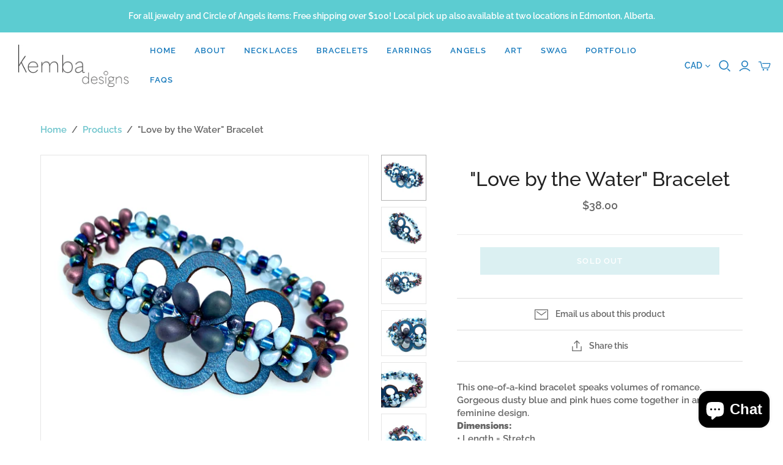

--- FILE ---
content_type: text/html; charset=utf-8
request_url: https://kembadesigns.com/products/love-by-the-water-bracelet
body_size: 23168
content:
<!DOCTYPE html>
<html class="no-js">
<head>
  <meta charset="utf-8">
  <meta http-equiv="X-UA-Compatible" content="IE=edge">
  <meta name="viewport" content="width=device-width" />

  <title>
    &quot;Love by the Water&quot; Bracelet

    

    

    
      &ndash; Kemba Designs
    
  </title>

  
    <meta name="description" content="This one-of-a-kind bracelet speaks volumes of romance. Gorgeous dusty blue and pink hues come together in an ultra feminine design. Dimensions:• Length = StretchMaterials:Every single Kemba Design is made by hand (and with love). This bracelet set is also made with: a stunning leather focal, glass tear drop beads and i">
  

  <link href="//kembadesigns.com/cdn/shop/t/18/assets/theme.scss.css?v=82005791171962357271764224364" rel="stylesheet" type="text/css" media="all" />
  
    <link rel="shortcut icon" href="//kembadesigns.com/cdn/shop/files/KembaFlav_16x16.png?v=1613174837" type="image/png" />
  

  
    <link rel="canonical" href="https://kembadesigns.com/products/love-by-the-water-bracelet" />
  

  















<meta property="og:site_name" content="Kemba Designs">
<meta property="og:url" content="https://kembadesigns.com/products/love-by-the-water-bracelet">
<meta property="og:title" content="&quot;Love by the Water&quot; Bracelet">
<meta property="og:type" content="website">
<meta property="og:description" content="This one-of-a-kind bracelet speaks volumes of romance. Gorgeous dusty blue and pink hues come together in an ultra feminine design. Dimensions:• Length = StretchMaterials:Every single Kemba Design is made by hand (and with love). This bracelet set is also made with: a stunning leather focal, glass tear drop beads and i">




    
    
    

    
    
    <meta
      property="og:image"
      content="https://kembadesigns.com/cdn/shop/products/Photo2020-04-16_14306PM_1200x1200.jpg?v=1587187042"
    />
    <meta
      property="og:image:secure_url"
      content="https://kembadesigns.com/cdn/shop/products/Photo2020-04-16_14306PM_1200x1200.jpg?v=1587187042"
    />
    <meta property="og:image:width" content="1200" />
    <meta property="og:image:height" content="1200" />
    
    
    <meta property="og:image:alt" content=""Love by the Water" Bracelet" />
  
















<meta name="twitter:title" content="&quot;Love by the Water&quot; Bracelet">
<meta name="twitter:description" content="This one-of-a-kind bracelet speaks volumes of romance. Gorgeous dusty blue and pink hues come together in an ultra feminine design. Dimensions:• Length = StretchMaterials:Every single Kemba Design is made by hand (and with love). This bracelet set is also made with: a stunning leather focal, glass tear drop beads and i">


    
    
    
      
      
      <meta name="twitter:card" content="summary">
    
    
    <meta
      property="twitter:image"
      content="https://kembadesigns.com/cdn/shop/products/Photo2020-04-16_14306PM_1200x1200_crop_center.jpg?v=1587187042"
    />
    <meta property="twitter:image:width" content="1200" />
    <meta property="twitter:image:height" content="1200" />
    
    
    <meta property="twitter:image:alt" content="&quot;Love by the Water&quot; Bracelet" />
  



  <script>window.performance && window.performance.mark && window.performance.mark('shopify.content_for_header.start');</script><meta id="shopify-digital-wallet" name="shopify-digital-wallet" content="/4389537/digital_wallets/dialog">
<meta name="shopify-checkout-api-token" content="e405f773afe9ec3dc8a5a1faa75b49bf">
<link rel="alternate" type="application/json+oembed" href="https://kembadesigns.com/products/love-by-the-water-bracelet.oembed">
<script async="async" src="/checkouts/internal/preloads.js?locale=en-CA"></script>
<link rel="preconnect" href="https://shop.app" crossorigin="anonymous">
<script async="async" src="https://shop.app/checkouts/internal/preloads.js?locale=en-CA&shop_id=4389537" crossorigin="anonymous"></script>
<script id="apple-pay-shop-capabilities" type="application/json">{"shopId":4389537,"countryCode":"CA","currencyCode":"CAD","merchantCapabilities":["supports3DS"],"merchantId":"gid:\/\/shopify\/Shop\/4389537","merchantName":"Kemba Designs","requiredBillingContactFields":["postalAddress","email","phone"],"requiredShippingContactFields":["postalAddress","email","phone"],"shippingType":"shipping","supportedNetworks":["visa","masterCard","amex","discover","interac","jcb"],"total":{"type":"pending","label":"Kemba Designs","amount":"1.00"},"shopifyPaymentsEnabled":true,"supportsSubscriptions":true}</script>
<script id="shopify-features" type="application/json">{"accessToken":"e405f773afe9ec3dc8a5a1faa75b49bf","betas":["rich-media-storefront-analytics"],"domain":"kembadesigns.com","predictiveSearch":true,"shopId":4389537,"locale":"en"}</script>
<script>var Shopify = Shopify || {};
Shopify.shop = "kemba-designs.myshopify.com";
Shopify.locale = "en";
Shopify.currency = {"active":"CAD","rate":"1.0"};
Shopify.country = "CA";
Shopify.theme = {"name":"Atlantic-Fall-2019 (Oct-17-2019)","id":78189887603,"schema_name":"Atlantic","schema_version":"14.1.1","theme_store_id":null,"role":"main"};
Shopify.theme.handle = "null";
Shopify.theme.style = {"id":null,"handle":null};
Shopify.cdnHost = "kembadesigns.com/cdn";
Shopify.routes = Shopify.routes || {};
Shopify.routes.root = "/";</script>
<script type="module">!function(o){(o.Shopify=o.Shopify||{}).modules=!0}(window);</script>
<script>!function(o){function n(){var o=[];function n(){o.push(Array.prototype.slice.apply(arguments))}return n.q=o,n}var t=o.Shopify=o.Shopify||{};t.loadFeatures=n(),t.autoloadFeatures=n()}(window);</script>
<script>
  window.ShopifyPay = window.ShopifyPay || {};
  window.ShopifyPay.apiHost = "shop.app\/pay";
  window.ShopifyPay.redirectState = null;
</script>
<script id="shop-js-analytics" type="application/json">{"pageType":"product"}</script>
<script defer="defer" async type="module" src="//kembadesigns.com/cdn/shopifycloud/shop-js/modules/v2/client.init-shop-cart-sync_BT-GjEfc.en.esm.js"></script>
<script defer="defer" async type="module" src="//kembadesigns.com/cdn/shopifycloud/shop-js/modules/v2/chunk.common_D58fp_Oc.esm.js"></script>
<script defer="defer" async type="module" src="//kembadesigns.com/cdn/shopifycloud/shop-js/modules/v2/chunk.modal_xMitdFEc.esm.js"></script>
<script type="module">
  await import("//kembadesigns.com/cdn/shopifycloud/shop-js/modules/v2/client.init-shop-cart-sync_BT-GjEfc.en.esm.js");
await import("//kembadesigns.com/cdn/shopifycloud/shop-js/modules/v2/chunk.common_D58fp_Oc.esm.js");
await import("//kembadesigns.com/cdn/shopifycloud/shop-js/modules/v2/chunk.modal_xMitdFEc.esm.js");

  window.Shopify.SignInWithShop?.initShopCartSync?.({"fedCMEnabled":true,"windoidEnabled":true});

</script>
<script>
  window.Shopify = window.Shopify || {};
  if (!window.Shopify.featureAssets) window.Shopify.featureAssets = {};
  window.Shopify.featureAssets['shop-js'] = {"shop-cart-sync":["modules/v2/client.shop-cart-sync_DZOKe7Ll.en.esm.js","modules/v2/chunk.common_D58fp_Oc.esm.js","modules/v2/chunk.modal_xMitdFEc.esm.js"],"init-fed-cm":["modules/v2/client.init-fed-cm_B6oLuCjv.en.esm.js","modules/v2/chunk.common_D58fp_Oc.esm.js","modules/v2/chunk.modal_xMitdFEc.esm.js"],"shop-cash-offers":["modules/v2/client.shop-cash-offers_D2sdYoxE.en.esm.js","modules/v2/chunk.common_D58fp_Oc.esm.js","modules/v2/chunk.modal_xMitdFEc.esm.js"],"shop-login-button":["modules/v2/client.shop-login-button_QeVjl5Y3.en.esm.js","modules/v2/chunk.common_D58fp_Oc.esm.js","modules/v2/chunk.modal_xMitdFEc.esm.js"],"pay-button":["modules/v2/client.pay-button_DXTOsIq6.en.esm.js","modules/v2/chunk.common_D58fp_Oc.esm.js","modules/v2/chunk.modal_xMitdFEc.esm.js"],"shop-button":["modules/v2/client.shop-button_DQZHx9pm.en.esm.js","modules/v2/chunk.common_D58fp_Oc.esm.js","modules/v2/chunk.modal_xMitdFEc.esm.js"],"avatar":["modules/v2/client.avatar_BTnouDA3.en.esm.js"],"init-windoid":["modules/v2/client.init-windoid_CR1B-cfM.en.esm.js","modules/v2/chunk.common_D58fp_Oc.esm.js","modules/v2/chunk.modal_xMitdFEc.esm.js"],"init-shop-for-new-customer-accounts":["modules/v2/client.init-shop-for-new-customer-accounts_C_vY_xzh.en.esm.js","modules/v2/client.shop-login-button_QeVjl5Y3.en.esm.js","modules/v2/chunk.common_D58fp_Oc.esm.js","modules/v2/chunk.modal_xMitdFEc.esm.js"],"init-shop-email-lookup-coordinator":["modules/v2/client.init-shop-email-lookup-coordinator_BI7n9ZSv.en.esm.js","modules/v2/chunk.common_D58fp_Oc.esm.js","modules/v2/chunk.modal_xMitdFEc.esm.js"],"init-shop-cart-sync":["modules/v2/client.init-shop-cart-sync_BT-GjEfc.en.esm.js","modules/v2/chunk.common_D58fp_Oc.esm.js","modules/v2/chunk.modal_xMitdFEc.esm.js"],"shop-toast-manager":["modules/v2/client.shop-toast-manager_DiYdP3xc.en.esm.js","modules/v2/chunk.common_D58fp_Oc.esm.js","modules/v2/chunk.modal_xMitdFEc.esm.js"],"init-customer-accounts":["modules/v2/client.init-customer-accounts_D9ZNqS-Q.en.esm.js","modules/v2/client.shop-login-button_QeVjl5Y3.en.esm.js","modules/v2/chunk.common_D58fp_Oc.esm.js","modules/v2/chunk.modal_xMitdFEc.esm.js"],"init-customer-accounts-sign-up":["modules/v2/client.init-customer-accounts-sign-up_iGw4briv.en.esm.js","modules/v2/client.shop-login-button_QeVjl5Y3.en.esm.js","modules/v2/chunk.common_D58fp_Oc.esm.js","modules/v2/chunk.modal_xMitdFEc.esm.js"],"shop-follow-button":["modules/v2/client.shop-follow-button_CqMgW2wH.en.esm.js","modules/v2/chunk.common_D58fp_Oc.esm.js","modules/v2/chunk.modal_xMitdFEc.esm.js"],"checkout-modal":["modules/v2/client.checkout-modal_xHeaAweL.en.esm.js","modules/v2/chunk.common_D58fp_Oc.esm.js","modules/v2/chunk.modal_xMitdFEc.esm.js"],"shop-login":["modules/v2/client.shop-login_D91U-Q7h.en.esm.js","modules/v2/chunk.common_D58fp_Oc.esm.js","modules/v2/chunk.modal_xMitdFEc.esm.js"],"lead-capture":["modules/v2/client.lead-capture_BJmE1dJe.en.esm.js","modules/v2/chunk.common_D58fp_Oc.esm.js","modules/v2/chunk.modal_xMitdFEc.esm.js"],"payment-terms":["modules/v2/client.payment-terms_Ci9AEqFq.en.esm.js","modules/v2/chunk.common_D58fp_Oc.esm.js","modules/v2/chunk.modal_xMitdFEc.esm.js"]};
</script>
<script>(function() {
  var isLoaded = false;
  function asyncLoad() {
    if (isLoaded) return;
    isLoaded = true;
    var urls = ["https:\/\/s3.amazonaws.com\/pixelpop\/usercontent\/scripts\/395e8c66-f31f-4c77-8d42-970b668cae8e\/pixelpop.js?shop=kemba-designs.myshopify.com"];
    for (var i = 0; i < urls.length; i++) {
      var s = document.createElement('script');
      s.type = 'text/javascript';
      s.async = true;
      s.src = urls[i];
      var x = document.getElementsByTagName('script')[0];
      x.parentNode.insertBefore(s, x);
    }
  };
  if(window.attachEvent) {
    window.attachEvent('onload', asyncLoad);
  } else {
    window.addEventListener('load', asyncLoad, false);
  }
})();</script>
<script id="__st">var __st={"a":4389537,"offset":-25200,"reqid":"06d0515e-8f38-4979-87f4-e46e521b4be3-1769116186","pageurl":"kembadesigns.com\/products\/love-by-the-water-bracelet","u":"8e36b5397d41","p":"product","rtyp":"product","rid":4458197188723};</script>
<script>window.ShopifyPaypalV4VisibilityTracking = true;</script>
<script id="captcha-bootstrap">!function(){'use strict';const t='contact',e='account',n='new_comment',o=[[t,t],['blogs',n],['comments',n],[t,'customer']],c=[[e,'customer_login'],[e,'guest_login'],[e,'recover_customer_password'],[e,'create_customer']],r=t=>t.map((([t,e])=>`form[action*='/${t}']:not([data-nocaptcha='true']) input[name='form_type'][value='${e}']`)).join(','),a=t=>()=>t?[...document.querySelectorAll(t)].map((t=>t.form)):[];function s(){const t=[...o],e=r(t);return a(e)}const i='password',u='form_key',d=['recaptcha-v3-token','g-recaptcha-response','h-captcha-response',i],f=()=>{try{return window.sessionStorage}catch{return}},m='__shopify_v',_=t=>t.elements[u];function p(t,e,n=!1){try{const o=window.sessionStorage,c=JSON.parse(o.getItem(e)),{data:r}=function(t){const{data:e,action:n}=t;return t[m]||n?{data:e,action:n}:{data:t,action:n}}(c);for(const[e,n]of Object.entries(r))t.elements[e]&&(t.elements[e].value=n);n&&o.removeItem(e)}catch(o){console.error('form repopulation failed',{error:o})}}const l='form_type',E='cptcha';function T(t){t.dataset[E]=!0}const w=window,h=w.document,L='Shopify',v='ce_forms',y='captcha';let A=!1;((t,e)=>{const n=(g='f06e6c50-85a8-45c8-87d0-21a2b65856fe',I='https://cdn.shopify.com/shopifycloud/storefront-forms-hcaptcha/ce_storefront_forms_captcha_hcaptcha.v1.5.2.iife.js',D={infoText:'Protected by hCaptcha',privacyText:'Privacy',termsText:'Terms'},(t,e,n)=>{const o=w[L][v],c=o.bindForm;if(c)return c(t,g,e,D).then(n);var r;o.q.push([[t,g,e,D],n]),r=I,A||(h.body.append(Object.assign(h.createElement('script'),{id:'captcha-provider',async:!0,src:r})),A=!0)});var g,I,D;w[L]=w[L]||{},w[L][v]=w[L][v]||{},w[L][v].q=[],w[L][y]=w[L][y]||{},w[L][y].protect=function(t,e){n(t,void 0,e),T(t)},Object.freeze(w[L][y]),function(t,e,n,w,h,L){const[v,y,A,g]=function(t,e,n){const i=e?o:[],u=t?c:[],d=[...i,...u],f=r(d),m=r(i),_=r(d.filter((([t,e])=>n.includes(e))));return[a(f),a(m),a(_),s()]}(w,h,L),I=t=>{const e=t.target;return e instanceof HTMLFormElement?e:e&&e.form},D=t=>v().includes(t);t.addEventListener('submit',(t=>{const e=I(t);if(!e)return;const n=D(e)&&!e.dataset.hcaptchaBound&&!e.dataset.recaptchaBound,o=_(e),c=g().includes(e)&&(!o||!o.value);(n||c)&&t.preventDefault(),c&&!n&&(function(t){try{if(!f())return;!function(t){const e=f();if(!e)return;const n=_(t);if(!n)return;const o=n.value;o&&e.removeItem(o)}(t);const e=Array.from(Array(32),(()=>Math.random().toString(36)[2])).join('');!function(t,e){_(t)||t.append(Object.assign(document.createElement('input'),{type:'hidden',name:u})),t.elements[u].value=e}(t,e),function(t,e){const n=f();if(!n)return;const o=[...t.querySelectorAll(`input[type='${i}']`)].map((({name:t})=>t)),c=[...d,...o],r={};for(const[a,s]of new FormData(t).entries())c.includes(a)||(r[a]=s);n.setItem(e,JSON.stringify({[m]:1,action:t.action,data:r}))}(t,e)}catch(e){console.error('failed to persist form',e)}}(e),e.submit())}));const S=(t,e)=>{t&&!t.dataset[E]&&(n(t,e.some((e=>e===t))),T(t))};for(const o of['focusin','change'])t.addEventListener(o,(t=>{const e=I(t);D(e)&&S(e,y())}));const B=e.get('form_key'),M=e.get(l),P=B&&M;t.addEventListener('DOMContentLoaded',(()=>{const t=y();if(P)for(const e of t)e.elements[l].value===M&&p(e,B);[...new Set([...A(),...v().filter((t=>'true'===t.dataset.shopifyCaptcha))])].forEach((e=>S(e,t)))}))}(h,new URLSearchParams(w.location.search),n,t,e,['guest_login'])})(!0,!0)}();</script>
<script integrity="sha256-4kQ18oKyAcykRKYeNunJcIwy7WH5gtpwJnB7kiuLZ1E=" data-source-attribution="shopify.loadfeatures" defer="defer" src="//kembadesigns.com/cdn/shopifycloud/storefront/assets/storefront/load_feature-a0a9edcb.js" crossorigin="anonymous"></script>
<script crossorigin="anonymous" defer="defer" src="//kembadesigns.com/cdn/shopifycloud/storefront/assets/shopify_pay/storefront-65b4c6d7.js?v=20250812"></script>
<script data-source-attribution="shopify.dynamic_checkout.dynamic.init">var Shopify=Shopify||{};Shopify.PaymentButton=Shopify.PaymentButton||{isStorefrontPortableWallets:!0,init:function(){window.Shopify.PaymentButton.init=function(){};var t=document.createElement("script");t.src="https://kembadesigns.com/cdn/shopifycloud/portable-wallets/latest/portable-wallets.en.js",t.type="module",document.head.appendChild(t)}};
</script>
<script data-source-attribution="shopify.dynamic_checkout.buyer_consent">
  function portableWalletsHideBuyerConsent(e){var t=document.getElementById("shopify-buyer-consent"),n=document.getElementById("shopify-subscription-policy-button");t&&n&&(t.classList.add("hidden"),t.setAttribute("aria-hidden","true"),n.removeEventListener("click",e))}function portableWalletsShowBuyerConsent(e){var t=document.getElementById("shopify-buyer-consent"),n=document.getElementById("shopify-subscription-policy-button");t&&n&&(t.classList.remove("hidden"),t.removeAttribute("aria-hidden"),n.addEventListener("click",e))}window.Shopify?.PaymentButton&&(window.Shopify.PaymentButton.hideBuyerConsent=portableWalletsHideBuyerConsent,window.Shopify.PaymentButton.showBuyerConsent=portableWalletsShowBuyerConsent);
</script>
<script data-source-attribution="shopify.dynamic_checkout.cart.bootstrap">document.addEventListener("DOMContentLoaded",(function(){function t(){return document.querySelector("shopify-accelerated-checkout-cart, shopify-accelerated-checkout")}if(t())Shopify.PaymentButton.init();else{new MutationObserver((function(e,n){t()&&(Shopify.PaymentButton.init(),n.disconnect())})).observe(document.body,{childList:!0,subtree:!0})}}));
</script>
<script id='scb4127' type='text/javascript' async='' src='https://kembadesigns.com/cdn/shopifycloud/privacy-banner/storefront-banner.js'></script><link id="shopify-accelerated-checkout-styles" rel="stylesheet" media="screen" href="https://kembadesigns.com/cdn/shopifycloud/portable-wallets/latest/accelerated-checkout-backwards-compat.css" crossorigin="anonymous">
<style id="shopify-accelerated-checkout-cart">
        #shopify-buyer-consent {
  margin-top: 1em;
  display: inline-block;
  width: 100%;
}

#shopify-buyer-consent.hidden {
  display: none;
}

#shopify-subscription-policy-button {
  background: none;
  border: none;
  padding: 0;
  text-decoration: underline;
  font-size: inherit;
  cursor: pointer;
}

#shopify-subscription-policy-button::before {
  box-shadow: none;
}

      </style>

<script>window.performance && window.performance.mark && window.performance.mark('shopify.content_for_header.end');</script>

  <script>
    document.documentElement.className=document.documentElement.className.replace(/\bno-js\b/,'js');
    if(window.Shopify&&window.Shopify.designMode)document.documentElement.className+=' in-theme-editor';
  </script>

  
<script>
  Theme = {}
  Theme.version = "14.1.1";
  Theme.products = new Array();
  Theme.shippingCalcErrorMessage = "Error: zip / postal code --error_message--";
  Theme.shippingCalcMultiRates = "There are --number_of_rates-- shipping rates available for --address--, starting at --rate--.";
  Theme.shippingCalcOneRate = "There is one shipping rate available for --address--.";
  Theme.shippingCalcNoRates = "We do not ship to this destination.";
  Theme.shippingCalcRateValues = "--rate_title-- at --rate--";
  Theme.userLoggedIn = false;
  Theme.userAddress = '';
  Theme.centerHeader = false;

  Theme.cartItemsOne = "item";
  Theme.cartItemsOther = "items";

  Theme.addToCart = "Add to cart";
  Theme.soldOut = "Sold out";
  Theme.unavailable = "Unavailable";

</script>

<script src="https://cdn.shopify.com/extensions/60de0b98-b80e-45e9-8a6a-3109ed7982d8/forms-2296/assets/shopify-forms-loader.js" type="text/javascript" defer="defer"></script>
<script src="https://cdn.shopify.com/extensions/e8878072-2f6b-4e89-8082-94b04320908d/inbox-1254/assets/inbox-chat-loader.js" type="text/javascript" defer="defer"></script>
<link href="https://monorail-edge.shopifysvc.com" rel="dns-prefetch">
<script>(function(){if ("sendBeacon" in navigator && "performance" in window) {try {var session_token_from_headers = performance.getEntriesByType('navigation')[0].serverTiming.find(x => x.name == '_s').description;} catch {var session_token_from_headers = undefined;}var session_cookie_matches = document.cookie.match(/_shopify_s=([^;]*)/);var session_token_from_cookie = session_cookie_matches && session_cookie_matches.length === 2 ? session_cookie_matches[1] : "";var session_token = session_token_from_headers || session_token_from_cookie || "";function handle_abandonment_event(e) {var entries = performance.getEntries().filter(function(entry) {return /monorail-edge.shopifysvc.com/.test(entry.name);});if (!window.abandonment_tracked && entries.length === 0) {window.abandonment_tracked = true;var currentMs = Date.now();var navigation_start = performance.timing.navigationStart;var payload = {shop_id: 4389537,url: window.location.href,navigation_start,duration: currentMs - navigation_start,session_token,page_type: "product"};window.navigator.sendBeacon("https://monorail-edge.shopifysvc.com/v1/produce", JSON.stringify({schema_id: "online_store_buyer_site_abandonment/1.1",payload: payload,metadata: {event_created_at_ms: currentMs,event_sent_at_ms: currentMs}}));}}window.addEventListener('pagehide', handle_abandonment_event);}}());</script>
<script id="web-pixels-manager-setup">(function e(e,d,r,n,o){if(void 0===o&&(o={}),!Boolean(null===(a=null===(i=window.Shopify)||void 0===i?void 0:i.analytics)||void 0===a?void 0:a.replayQueue)){var i,a;window.Shopify=window.Shopify||{};var t=window.Shopify;t.analytics=t.analytics||{};var s=t.analytics;s.replayQueue=[],s.publish=function(e,d,r){return s.replayQueue.push([e,d,r]),!0};try{self.performance.mark("wpm:start")}catch(e){}var l=function(){var e={modern:/Edge?\/(1{2}[4-9]|1[2-9]\d|[2-9]\d{2}|\d{4,})\.\d+(\.\d+|)|Firefox\/(1{2}[4-9]|1[2-9]\d|[2-9]\d{2}|\d{4,})\.\d+(\.\d+|)|Chrom(ium|e)\/(9{2}|\d{3,})\.\d+(\.\d+|)|(Maci|X1{2}).+ Version\/(15\.\d+|(1[6-9]|[2-9]\d|\d{3,})\.\d+)([,.]\d+|)( \(\w+\)|)( Mobile\/\w+|) Safari\/|Chrome.+OPR\/(9{2}|\d{3,})\.\d+\.\d+|(CPU[ +]OS|iPhone[ +]OS|CPU[ +]iPhone|CPU IPhone OS|CPU iPad OS)[ +]+(15[._]\d+|(1[6-9]|[2-9]\d|\d{3,})[._]\d+)([._]\d+|)|Android:?[ /-](13[3-9]|1[4-9]\d|[2-9]\d{2}|\d{4,})(\.\d+|)(\.\d+|)|Android.+Firefox\/(13[5-9]|1[4-9]\d|[2-9]\d{2}|\d{4,})\.\d+(\.\d+|)|Android.+Chrom(ium|e)\/(13[3-9]|1[4-9]\d|[2-9]\d{2}|\d{4,})\.\d+(\.\d+|)|SamsungBrowser\/([2-9]\d|\d{3,})\.\d+/,legacy:/Edge?\/(1[6-9]|[2-9]\d|\d{3,})\.\d+(\.\d+|)|Firefox\/(5[4-9]|[6-9]\d|\d{3,})\.\d+(\.\d+|)|Chrom(ium|e)\/(5[1-9]|[6-9]\d|\d{3,})\.\d+(\.\d+|)([\d.]+$|.*Safari\/(?![\d.]+ Edge\/[\d.]+$))|(Maci|X1{2}).+ Version\/(10\.\d+|(1[1-9]|[2-9]\d|\d{3,})\.\d+)([,.]\d+|)( \(\w+\)|)( Mobile\/\w+|) Safari\/|Chrome.+OPR\/(3[89]|[4-9]\d|\d{3,})\.\d+\.\d+|(CPU[ +]OS|iPhone[ +]OS|CPU[ +]iPhone|CPU IPhone OS|CPU iPad OS)[ +]+(10[._]\d+|(1[1-9]|[2-9]\d|\d{3,})[._]\d+)([._]\d+|)|Android:?[ /-](13[3-9]|1[4-9]\d|[2-9]\d{2}|\d{4,})(\.\d+|)(\.\d+|)|Mobile Safari.+OPR\/([89]\d|\d{3,})\.\d+\.\d+|Android.+Firefox\/(13[5-9]|1[4-9]\d|[2-9]\d{2}|\d{4,})\.\d+(\.\d+|)|Android.+Chrom(ium|e)\/(13[3-9]|1[4-9]\d|[2-9]\d{2}|\d{4,})\.\d+(\.\d+|)|Android.+(UC? ?Browser|UCWEB|U3)[ /]?(15\.([5-9]|\d{2,})|(1[6-9]|[2-9]\d|\d{3,})\.\d+)\.\d+|SamsungBrowser\/(5\.\d+|([6-9]|\d{2,})\.\d+)|Android.+MQ{2}Browser\/(14(\.(9|\d{2,})|)|(1[5-9]|[2-9]\d|\d{3,})(\.\d+|))(\.\d+|)|K[Aa][Ii]OS\/(3\.\d+|([4-9]|\d{2,})\.\d+)(\.\d+|)/},d=e.modern,r=e.legacy,n=navigator.userAgent;return n.match(d)?"modern":n.match(r)?"legacy":"unknown"}(),u="modern"===l?"modern":"legacy",c=(null!=n?n:{modern:"",legacy:""})[u],f=function(e){return[e.baseUrl,"/wpm","/b",e.hashVersion,"modern"===e.buildTarget?"m":"l",".js"].join("")}({baseUrl:d,hashVersion:r,buildTarget:u}),m=function(e){var d=e.version,r=e.bundleTarget,n=e.surface,o=e.pageUrl,i=e.monorailEndpoint;return{emit:function(e){var a=e.status,t=e.errorMsg,s=(new Date).getTime(),l=JSON.stringify({metadata:{event_sent_at_ms:s},events:[{schema_id:"web_pixels_manager_load/3.1",payload:{version:d,bundle_target:r,page_url:o,status:a,surface:n,error_msg:t},metadata:{event_created_at_ms:s}}]});if(!i)return console&&console.warn&&console.warn("[Web Pixels Manager] No Monorail endpoint provided, skipping logging."),!1;try{return self.navigator.sendBeacon.bind(self.navigator)(i,l)}catch(e){}var u=new XMLHttpRequest;try{return u.open("POST",i,!0),u.setRequestHeader("Content-Type","text/plain"),u.send(l),!0}catch(e){return console&&console.warn&&console.warn("[Web Pixels Manager] Got an unhandled error while logging to Monorail."),!1}}}}({version:r,bundleTarget:l,surface:e.surface,pageUrl:self.location.href,monorailEndpoint:e.monorailEndpoint});try{o.browserTarget=l,function(e){var d=e.src,r=e.async,n=void 0===r||r,o=e.onload,i=e.onerror,a=e.sri,t=e.scriptDataAttributes,s=void 0===t?{}:t,l=document.createElement("script"),u=document.querySelector("head"),c=document.querySelector("body");if(l.async=n,l.src=d,a&&(l.integrity=a,l.crossOrigin="anonymous"),s)for(var f in s)if(Object.prototype.hasOwnProperty.call(s,f))try{l.dataset[f]=s[f]}catch(e){}if(o&&l.addEventListener("load",o),i&&l.addEventListener("error",i),u)u.appendChild(l);else{if(!c)throw new Error("Did not find a head or body element to append the script");c.appendChild(l)}}({src:f,async:!0,onload:function(){if(!function(){var e,d;return Boolean(null===(d=null===(e=window.Shopify)||void 0===e?void 0:e.analytics)||void 0===d?void 0:d.initialized)}()){var d=window.webPixelsManager.init(e)||void 0;if(d){var r=window.Shopify.analytics;r.replayQueue.forEach((function(e){var r=e[0],n=e[1],o=e[2];d.publishCustomEvent(r,n,o)})),r.replayQueue=[],r.publish=d.publishCustomEvent,r.visitor=d.visitor,r.initialized=!0}}},onerror:function(){return m.emit({status:"failed",errorMsg:"".concat(f," has failed to load")})},sri:function(e){var d=/^sha384-[A-Za-z0-9+/=]+$/;return"string"==typeof e&&d.test(e)}(c)?c:"",scriptDataAttributes:o}),m.emit({status:"loading"})}catch(e){m.emit({status:"failed",errorMsg:(null==e?void 0:e.message)||"Unknown error"})}}})({shopId: 4389537,storefrontBaseUrl: "https://kembadesigns.com",extensionsBaseUrl: "https://extensions.shopifycdn.com/cdn/shopifycloud/web-pixels-manager",monorailEndpoint: "https://monorail-edge.shopifysvc.com/unstable/produce_batch",surface: "storefront-renderer",enabledBetaFlags: ["2dca8a86"],webPixelsConfigList: [{"id":"203423859","configuration":"{\"pixel_id\":\"2394230327518893\",\"pixel_type\":\"facebook_pixel\",\"metaapp_system_user_token\":\"-\"}","eventPayloadVersion":"v1","runtimeContext":"OPEN","scriptVersion":"ca16bc87fe92b6042fbaa3acc2fbdaa6","type":"APP","apiClientId":2329312,"privacyPurposes":["ANALYTICS","MARKETING","SALE_OF_DATA"],"dataSharingAdjustments":{"protectedCustomerApprovalScopes":["read_customer_address","read_customer_email","read_customer_name","read_customer_personal_data","read_customer_phone"]}},{"id":"6619251","configuration":"{\"myshopifyDomain\":\"kemba-designs.myshopify.com\"}","eventPayloadVersion":"v1","runtimeContext":"STRICT","scriptVersion":"23b97d18e2aa74363140dc29c9284e87","type":"APP","apiClientId":2775569,"privacyPurposes":["ANALYTICS","MARKETING","SALE_OF_DATA"],"dataSharingAdjustments":{"protectedCustomerApprovalScopes":["read_customer_address","read_customer_email","read_customer_name","read_customer_phone","read_customer_personal_data"]}},{"id":"shopify-app-pixel","configuration":"{}","eventPayloadVersion":"v1","runtimeContext":"STRICT","scriptVersion":"0450","apiClientId":"shopify-pixel","type":"APP","privacyPurposes":["ANALYTICS","MARKETING"]},{"id":"shopify-custom-pixel","eventPayloadVersion":"v1","runtimeContext":"LAX","scriptVersion":"0450","apiClientId":"shopify-pixel","type":"CUSTOM","privacyPurposes":["ANALYTICS","MARKETING"]}],isMerchantRequest: false,initData: {"shop":{"name":"Kemba Designs","paymentSettings":{"currencyCode":"CAD"},"myshopifyDomain":"kemba-designs.myshopify.com","countryCode":"CA","storefrontUrl":"https:\/\/kembadesigns.com"},"customer":null,"cart":null,"checkout":null,"productVariants":[{"price":{"amount":38.0,"currencyCode":"CAD"},"product":{"title":"\"Love by the Water\" Bracelet","vendor":"Kemba Designs","id":"4458197188723","untranslatedTitle":"\"Love by the Water\" Bracelet","url":"\/products\/love-by-the-water-bracelet","type":"Bracelet"},"id":"31543117709427","image":{"src":"\/\/kembadesigns.com\/cdn\/shop\/products\/Photo2020-04-16_14306PM.jpg?v=1587187042"},"sku":"","title":"Default Title","untranslatedTitle":"Default Title"}],"purchasingCompany":null},},"https://kembadesigns.com/cdn","fcfee988w5aeb613cpc8e4bc33m6693e112",{"modern":"","legacy":""},{"shopId":"4389537","storefrontBaseUrl":"https:\/\/kembadesigns.com","extensionBaseUrl":"https:\/\/extensions.shopifycdn.com\/cdn\/shopifycloud\/web-pixels-manager","surface":"storefront-renderer","enabledBetaFlags":"[\"2dca8a86\"]","isMerchantRequest":"false","hashVersion":"fcfee988w5aeb613cpc8e4bc33m6693e112","publish":"custom","events":"[[\"page_viewed\",{}],[\"product_viewed\",{\"productVariant\":{\"price\":{\"amount\":38.0,\"currencyCode\":\"CAD\"},\"product\":{\"title\":\"\\\"Love by the Water\\\" Bracelet\",\"vendor\":\"Kemba Designs\",\"id\":\"4458197188723\",\"untranslatedTitle\":\"\\\"Love by the Water\\\" Bracelet\",\"url\":\"\/products\/love-by-the-water-bracelet\",\"type\":\"Bracelet\"},\"id\":\"31543117709427\",\"image\":{\"src\":\"\/\/kembadesigns.com\/cdn\/shop\/products\/Photo2020-04-16_14306PM.jpg?v=1587187042\"},\"sku\":\"\",\"title\":\"Default Title\",\"untranslatedTitle\":\"Default Title\"}}]]"});</script><script>
  window.ShopifyAnalytics = window.ShopifyAnalytics || {};
  window.ShopifyAnalytics.meta = window.ShopifyAnalytics.meta || {};
  window.ShopifyAnalytics.meta.currency = 'CAD';
  var meta = {"product":{"id":4458197188723,"gid":"gid:\/\/shopify\/Product\/4458197188723","vendor":"Kemba Designs","type":"Bracelet","handle":"love-by-the-water-bracelet","variants":[{"id":31543117709427,"price":3800,"name":"\"Love by the Water\" Bracelet","public_title":null,"sku":""}],"remote":false},"page":{"pageType":"product","resourceType":"product","resourceId":4458197188723,"requestId":"06d0515e-8f38-4979-87f4-e46e521b4be3-1769116186"}};
  for (var attr in meta) {
    window.ShopifyAnalytics.meta[attr] = meta[attr];
  }
</script>
<script class="analytics">
  (function () {
    var customDocumentWrite = function(content) {
      var jquery = null;

      if (window.jQuery) {
        jquery = window.jQuery;
      } else if (window.Checkout && window.Checkout.$) {
        jquery = window.Checkout.$;
      }

      if (jquery) {
        jquery('body').append(content);
      }
    };

    var hasLoggedConversion = function(token) {
      if (token) {
        return document.cookie.indexOf('loggedConversion=' + token) !== -1;
      }
      return false;
    }

    var setCookieIfConversion = function(token) {
      if (token) {
        var twoMonthsFromNow = new Date(Date.now());
        twoMonthsFromNow.setMonth(twoMonthsFromNow.getMonth() + 2);

        document.cookie = 'loggedConversion=' + token + '; expires=' + twoMonthsFromNow;
      }
    }

    var trekkie = window.ShopifyAnalytics.lib = window.trekkie = window.trekkie || [];
    if (trekkie.integrations) {
      return;
    }
    trekkie.methods = [
      'identify',
      'page',
      'ready',
      'track',
      'trackForm',
      'trackLink'
    ];
    trekkie.factory = function(method) {
      return function() {
        var args = Array.prototype.slice.call(arguments);
        args.unshift(method);
        trekkie.push(args);
        return trekkie;
      };
    };
    for (var i = 0; i < trekkie.methods.length; i++) {
      var key = trekkie.methods[i];
      trekkie[key] = trekkie.factory(key);
    }
    trekkie.load = function(config) {
      trekkie.config = config || {};
      trekkie.config.initialDocumentCookie = document.cookie;
      var first = document.getElementsByTagName('script')[0];
      var script = document.createElement('script');
      script.type = 'text/javascript';
      script.onerror = function(e) {
        var scriptFallback = document.createElement('script');
        scriptFallback.type = 'text/javascript';
        scriptFallback.onerror = function(error) {
                var Monorail = {
      produce: function produce(monorailDomain, schemaId, payload) {
        var currentMs = new Date().getTime();
        var event = {
          schema_id: schemaId,
          payload: payload,
          metadata: {
            event_created_at_ms: currentMs,
            event_sent_at_ms: currentMs
          }
        };
        return Monorail.sendRequest("https://" + monorailDomain + "/v1/produce", JSON.stringify(event));
      },
      sendRequest: function sendRequest(endpointUrl, payload) {
        // Try the sendBeacon API
        if (window && window.navigator && typeof window.navigator.sendBeacon === 'function' && typeof window.Blob === 'function' && !Monorail.isIos12()) {
          var blobData = new window.Blob([payload], {
            type: 'text/plain'
          });

          if (window.navigator.sendBeacon(endpointUrl, blobData)) {
            return true;
          } // sendBeacon was not successful

        } // XHR beacon

        var xhr = new XMLHttpRequest();

        try {
          xhr.open('POST', endpointUrl);
          xhr.setRequestHeader('Content-Type', 'text/plain');
          xhr.send(payload);
        } catch (e) {
          console.log(e);
        }

        return false;
      },
      isIos12: function isIos12() {
        return window.navigator.userAgent.lastIndexOf('iPhone; CPU iPhone OS 12_') !== -1 || window.navigator.userAgent.lastIndexOf('iPad; CPU OS 12_') !== -1;
      }
    };
    Monorail.produce('monorail-edge.shopifysvc.com',
      'trekkie_storefront_load_errors/1.1',
      {shop_id: 4389537,
      theme_id: 78189887603,
      app_name: "storefront",
      context_url: window.location.href,
      source_url: "//kembadesigns.com/cdn/s/trekkie.storefront.46a754ac07d08c656eb845cfbf513dd9a18d4ced.min.js"});

        };
        scriptFallback.async = true;
        scriptFallback.src = '//kembadesigns.com/cdn/s/trekkie.storefront.46a754ac07d08c656eb845cfbf513dd9a18d4ced.min.js';
        first.parentNode.insertBefore(scriptFallback, first);
      };
      script.async = true;
      script.src = '//kembadesigns.com/cdn/s/trekkie.storefront.46a754ac07d08c656eb845cfbf513dd9a18d4ced.min.js';
      first.parentNode.insertBefore(script, first);
    };
    trekkie.load(
      {"Trekkie":{"appName":"storefront","development":false,"defaultAttributes":{"shopId":4389537,"isMerchantRequest":null,"themeId":78189887603,"themeCityHash":"2900710048471461201","contentLanguage":"en","currency":"CAD","eventMetadataId":"16d5ed5b-0fb0-40c9-90c5-a90afdb0364a"},"isServerSideCookieWritingEnabled":true,"monorailRegion":"shop_domain","enabledBetaFlags":["65f19447"]},"Session Attribution":{},"S2S":{"facebookCapiEnabled":true,"source":"trekkie-storefront-renderer","apiClientId":580111}}
    );

    var loaded = false;
    trekkie.ready(function() {
      if (loaded) return;
      loaded = true;

      window.ShopifyAnalytics.lib = window.trekkie;

      var originalDocumentWrite = document.write;
      document.write = customDocumentWrite;
      try { window.ShopifyAnalytics.merchantGoogleAnalytics.call(this); } catch(error) {};
      document.write = originalDocumentWrite;

      window.ShopifyAnalytics.lib.page(null,{"pageType":"product","resourceType":"product","resourceId":4458197188723,"requestId":"06d0515e-8f38-4979-87f4-e46e521b4be3-1769116186","shopifyEmitted":true});

      var match = window.location.pathname.match(/checkouts\/(.+)\/(thank_you|post_purchase)/)
      var token = match? match[1]: undefined;
      if (!hasLoggedConversion(token)) {
        setCookieIfConversion(token);
        window.ShopifyAnalytics.lib.track("Viewed Product",{"currency":"CAD","variantId":31543117709427,"productId":4458197188723,"productGid":"gid:\/\/shopify\/Product\/4458197188723","name":"\"Love by the Water\" Bracelet","price":"38.00","sku":"","brand":"Kemba Designs","variant":null,"category":"Bracelet","nonInteraction":true,"remote":false},undefined,undefined,{"shopifyEmitted":true});
      window.ShopifyAnalytics.lib.track("monorail:\/\/trekkie_storefront_viewed_product\/1.1",{"currency":"CAD","variantId":31543117709427,"productId":4458197188723,"productGid":"gid:\/\/shopify\/Product\/4458197188723","name":"\"Love by the Water\" Bracelet","price":"38.00","sku":"","brand":"Kemba Designs","variant":null,"category":"Bracelet","nonInteraction":true,"remote":false,"referer":"https:\/\/kembadesigns.com\/products\/love-by-the-water-bracelet"});
      }
    });


        var eventsListenerScript = document.createElement('script');
        eventsListenerScript.async = true;
        eventsListenerScript.src = "//kembadesigns.com/cdn/shopifycloud/storefront/assets/shop_events_listener-3da45d37.js";
        document.getElementsByTagName('head')[0].appendChild(eventsListenerScript);

})();</script>
<script
  defer
  src="https://kembadesigns.com/cdn/shopifycloud/perf-kit/shopify-perf-kit-3.0.4.min.js"
  data-application="storefront-renderer"
  data-shop-id="4389537"
  data-render-region="gcp-us-central1"
  data-page-type="product"
  data-theme-instance-id="78189887603"
  data-theme-name="Atlantic"
  data-theme-version="14.1.1"
  data-monorail-region="shop_domain"
  data-resource-timing-sampling-rate="10"
  data-shs="true"
  data-shs-beacon="true"
  data-shs-export-with-fetch="true"
  data-shs-logs-sample-rate="1"
  data-shs-beacon-endpoint="https://kembadesigns.com/api/collect"
></script>
</head>

<body
  class="
    
      template-product
    
    
    
    product-grid-square
  "
>
  <div id="fb-root"></div>
  <script>(function(d, s, id) {
    var js, fjs = d.getElementsByTagName(s)[0];
    if (d.getElementById(id)) return;
    js = d.createElement(s); js.id = id;
    js.src = "//connect.facebook.net/en_US/all.js#xfbml=1&appId=187795038002910";
    fjs.parentNode.insertBefore(js, fjs);
  }(document, 'script', 'facebook-jssdk'));</script>

  




  <!-- Root element of PhotoSwipe. Must have class pswp. -->
  <div
    class="pswp"
    tabindex="-1"
    role="dialog"
    aria-hidden="true"
    data-photoswipe
  >
    <!--
      Background of PhotoSwipe.
      It's a separate element as animating opacity is faster than rgba().
    -->
    <div class="pswp__bg"></div>
    <!-- Slides wrapper with overflow:hidden. -->
    <div class="pswp__scroll-wrap">
      <!--
        Container that holds slides.
        PhotoSwipe keeps only 3 of them in the DOM to save memory.
        Don't modify these 3 pswp__item elements, data is added later on.
      -->
      <div class="pswp__container">
        <div class="pswp__item"></div>
        <div class="pswp__item"></div>
        <div class="pswp__item"></div>
      </div>
      <!--
        Default (PhotoSwipeUI_Default) interface on top of sliding area.
        Can be changed.
      -->
      <div class="pswp__ui pswp__ui--hidden">
        <div class="pswp__top-bar">
          <!--  Controls are self-explanatory. Order can be changed. -->
          <div class="pswp__counter"></div>
          <button
            class="pswp__button pswp__button--close"
            title="Close"
            aria-label="Close"
          >
            




<svg class="svg-icon icon-close-thin " xmlns="http://www.w3.org/2000/svg" width="16" height="16" fill="none" viewBox="0 0 20 20">
  
  <title>Close Thin Icon</title>

  <path stroke="currentColor" stroke-width="1.5" d="M1 1l9 9m0 0l9 9m-9-9l9-9m-9 9l-9 9"/>
</svg>


          </button>
          <button
            class="pswp__button pswp__button--share"
            title="Share"
          ></button>
          <button
            class="pswp__button pswp__button--fs"
            title="Toggle fullscreen"
          ></button>
          <button
            class="pswp__button pswp__button--zoom"
            title="Zoom in/out"
          ></button>
          <!-- Preloader demo http://codepen.io/dimsemenov/pen/yyBWoR -->
          <!-- element will get class pswp__preloader--active when preloader is running -->
          <div class="pswp__preloader">
            <div class="pswp__preloader__icn">
              <div class="pswp__preloader__cut">
                <div class="pswp__preloader__donut"></div>
              </div>
            </div>
          </div>
        </div>
        <div class="pswp__share-modal pswp__share-modal--hidden pswp__single-tap">
          <div class="pswp__share-tooltip"></div>
        </div>
        <button
          class="pswp__button pswp__button--arrow--left"
          title="Previous (arrow left)"
        ></button>
        <button
          class="pswp__button pswp__button--arrow--right"
          title="Next (arrow right)"
        ></button>
        <div class="pswp__caption">
          <div class="pswp__caption__center"></div>
        </div>
      </div>
    </div>
  </div>





  



<section
  class="quickshop"
  data-quickshop
  data-quickshop-settings-sha256="e7524e0dc53cc0580b12ac6aa810b7ac8c715e546ba8525f79f9b16b90d32734"
>
  <div class="quickshop-content" data-quickshop-content>
    <button class="quickshop-close" data-quickshop-close>
      




<svg class="svg-icon icon-close-thin " xmlns="http://www.w3.org/2000/svg" width="16" height="16" fill="none" viewBox="0 0 20 20">
  
  <title>Close Thin Icon</title>

  <path stroke="currentColor" stroke-width="1.5" d="M1 1l9 9m0 0l9 9m-9-9l9-9m-9 9l-9 9"/>
</svg>


    </button>

    <div class="quickshop-product" data-quickshop-product-inject></div>
  </div>

  <span class="spinner quickshop-spinner">
    <span></span>
    <span></span>
    <span></span>
  </span>
</section>

  <div class="cart-mini" data-cart-mini>
  <div class="cart-mini-sidebar" data-cart-mini-sidebar>
    <div class="cart-mini-header">
      Your cart

      <div
        class="cart-mini-header-close"
        role="button"
        aria-label="close"
        data-cart-mini-close
      >
        




<svg class="svg-icon icon-close-alt " xmlns="http://www.w3.org/2000/svg" width="12" height="12" fill="none" viewBox="0 0 12 12">
  
  <title>Close Alternative Icon</title>

  <path fill="currentColor" fill-rule="evenodd" d="M5.025 6L0 .975.975 0 6 5.025 11.025 0 12 .975 6.975 6 12 11.025l-.975.975L6 6.975.975 12 0 11.025 5.025 6z" clip-rule="evenodd"/>
</svg>


      </div>
    </div>

    <div class="cart-mini-content cart-mini-items" data-cart-mini-content></div>

    <div class="cart-mini-footer" data-cart-mini-footer></div>
  </div>
</div>


  <div id="shopify-section-pxs-announcement-bar" class="shopify-section"><script
  type="application/json"
  data-section-type="pxs-announcement-bar"
  data-section-id="pxs-announcement-bar"
></script>













<a
  class="pxs-announcement-bar"
  style="
    color: #ffffff;
    background-color: #5cccd1
  "
  
>
  
    <span class="pxs-announcement-bar-text-mobile">
      For all jewelry and Circle of Angels items: Free shipping over $100! Local pick up also available at two locations in Edmonton, Alberta.
    </span>
  

  
    <span class="pxs-announcement-bar-text-desktop">
      For all jewelry and Circle of Angels items: Free shipping over $100! Local pick up also available at two locations in Edmonton, Alberta.
    </span>
  
</a>



</div>
  <div id="shopify-section-static-header" class="shopify-section section-header">

<script
  type="application/json"
  data-section-type="static-header"
  data-section-id="static-header"
  data-section-data
>
  {
    "live_search_enabled": true,
    "live_search_display": "product-article-page",
    "currencySettings":   {
      "enable": true,
      "shopCurrency": "CAD",
      "defaultCurrency": "CAD",
      "displayFormat": "money_format",
      "moneyFormat": "${{amount}}",
      "moneyFormatNoCurrency": "${{amount}}",
      "moneyFormatCurrency": "${{amount}} CAD"
    }
  }
</script>

<header
  class="
    main-header-wrap
    
    main-header--minimal
    
  "
  data-header-layout="minimal"
  data-header-alignment="false"
>
  <section class="main-header">

    

    
      
<div class="header-minimal ">
  
    


<h2
  class="
    store-title
    store-logo
  "
  
    style="max-width: 180px;"
  
  

>
  
    <a href="/" style="max-width: 180px;">
      

  

  <img
    
      src="//kembadesigns.com/cdn/shop/files/NewKembaLogoBlack500x200_e7fa0fa8-20c2-4808-9684-05de8e4744f3_400x154.jpg?v=1613174837"
    
    alt="Kemba Designs is an Edmonton, AB based handmade jewelry store. Featuring one-of-a-kind and custom made jewelry focused on love, hope and pay-it-forward ideals."

    
      data-rimg
      srcset="//kembadesigns.com/cdn/shop/files/NewKembaLogoBlack500x200_e7fa0fa8-20c2-4808-9684-05de8e4744f3_400x154.jpg?v=1613174837 1x"
    

    
    
    
  >




    </a>
  
</h2>

<style>
  
    .store-title {
      width: 210px;
    }

    @media (max-width: 960px) {
      .store-title {
        width: auto;
      }
    }
  
</style>

    <nav class="
  full
  
    main-header--nav-compressed
    compress
  
">
  

  
  

  <ul class="main-header--nav-links"><li
        class="
          nav-item
          first
          
          
          
        "

        
      >
        

        <a class="label" href="/">
          Home

          
        </a>

        
        
        

      </li><li
        class="
          nav-item
          
          
          
          
        "

        
      >
        

        <a class="label" href="/pages/about-us">
          About

          
        </a>

        
        
        

      </li><li
        class="
          nav-item
          
          
          
          
        "

        
      >
        

        <a class="label" href="/collections/necklaces">
          Necklaces

          
        </a>

        
        
        

      </li><li
        class="
          nav-item
          
          
          
          
        "

        
      >
        

        <a class="label" href="/collections/bracelets">
          Bracelets

          
        </a>

        
        
        

      </li><li
        class="
          nav-item
          
          
          
          
        "

        
      >
        

        <a class="label" href="/collections/earrings">
          Earrings

          
        </a>

        
        
        

      </li><li
        class="
          nav-item
          
          
          
          
        "

        
      >
        

        <a class="label" href="/pages/a-circle-of-angels">
          Angels

          
        </a>

        
        
        

      </li><li
        class="
          nav-item
          
          
          
          
        "

        
      >
        

        <a class="label" href="/collections/love-and-light-collection">
          Art

          
        </a>

        
        
        

      </li><li
        class="
          nav-item
          
          
          
          
        "

        
      >
        

        <a class="label" href="/collections/inspiration-house">
          Swag

          
        </a>

        
        
        

      </li><li
        class="
          nav-item
          
          
          
          
        "

        
      >
        

        <a class="label" href="/collections/portfolio">
          Portfolio

          
        </a>

        
        
        

      </li><li
        class="
          nav-item
          
          last
          
          
        "

        
      >
        

        <a class="label" href="/pages/faqs">
          FAQs

          
        </a>

        
        
        

      </li></ul>
  

  
</nav>

  

  <div class="main-header--tools tools clearfix">
  <div class="main-header--tools-group">
    <div class="main-header--tools-left">
      
        
      

      <div class="tool-container">
        <div id="coin-container"></div>


  <div class="currency-switcher">
    <div class="selected-currency"></div>

    




<svg class="svg-icon icon-down-arrow " xmlns="http://www.w3.org/2000/svg" width="924" height="545" viewBox="0 0 924 545">
  
  <title>Down Arrow Icon</title>

  <path fill="currentColor" d="M0 82L82 0l381 383L844 2l80 82-461 461-80-82L0 82z"/>
</svg>



    <select name="currencies" data-currency-converter>
      
      
      <option value="CAD" selected="selected">CAD</option>
      
        
          <option value="INR">INR</option>
        
      
        
          <option value="GBP">GBP</option>
        
      
        
      
        
          <option value="USD">USD</option>
        
      
        
          <option value="AUD">AUD</option>
        
      
        
          <option value="EUR">EUR</option>
        
      
        
          <option value="JPY">JPY</option>
        
      
    </select>
  </div>



        <a
          class="menu"
          href=""
          class="nav-item dropdown first"
          aria-haspopup="true"
          aria-controls="main-header--mobile-nav"
          aria-expanded="false"
          aria-label="Main Menu"
        >
          




<svg class="svg-icon icon-menu " xmlns="http://www.w3.org/2000/svg" width="18" height="14" viewBox="0 0 18 14">
  
  <title>Menu Icon</title>

  <path fill="currentColor" fill-rule="evenodd" clip-rule="evenodd" d="M17 1.5H0V0H17V1.5ZM17 7.5H0V6H17V7.5ZM0 13.5H17V12H0V13.5Z" transform="translate(0.5)" />
</svg>


        </a>

        
        

        

<div
  class="
    live-search
    live-search-hidden
    live-search-results-hidden
    live-search-results-placeholder
    live-search-results-footer-hidden
    live-search-alignment-right
  "
  data-live-search
>
  <button
    id="ls-button-search"
    class="ls-button-search"
    type="button"
    aria-label="Open search"
    data-live-search-button-search
  >
    




<svg class="svg-icon icon-search " xmlns="http://www.w3.org/2000/svg" width="18" height="19" viewBox="0 0 18 19">
  
  <title>Search Icon</title>

  <path fill-rule="evenodd" fill="currentColor" clip-rule="evenodd" d="M3.12958 3.12959C0.928303 5.33087 0.951992 8.964 3.23268 11.2447C5.51337 13.5254 9.14649 13.5491 11.3478 11.3478C13.549 9.14651 13.5254 5.51338 11.2447 3.23269C8.96398 0.951993 5.33086 0.928305 3.12958 3.12959ZM2.17202 12.3054C-0.671857 9.46147 -0.740487 4.87834 2.06892 2.06893C4.87833 -0.740488 9.46145 -0.671858 12.3053 2.17203C15.1492 5.01591 15.2178 9.59904 12.4084 12.4085C9.59902 15.2179 5.0159 15.1492 2.17202 12.3054ZM16.4655 17.589L12.5285 13.589L13.5976 12.5368L17.5346 16.5368L16.4655 17.589Z" transform="translate(0 0.5)"/>
</svg>


  </button>

  

  <div class="ls-dimmer"></div>

  <form
    id="ls-form"
    class="ls-form"
    action="/search"
    method="get"
    autocomplete="off"
    data-live-search-form
  >
    <input
      class="ls-input"
      name="q"
      type="text"
      placeholder="What are you looking for?"
      value=""
      data-live-search-form-input
    >

    <button
      class="ls-form-button-search"
      type="submit"
      aria-label="Search"
      data-live-search-form-button-search
    >
      




<svg class="svg-icon icon-search " xmlns="http://www.w3.org/2000/svg" width="18" height="19" viewBox="0 0 18 19">
  
  <title>Search Icon</title>

  <path fill-rule="evenodd" fill="currentColor" clip-rule="evenodd" d="M3.12958 3.12959C0.928303 5.33087 0.951992 8.964 3.23268 11.2447C5.51337 13.5254 9.14649 13.5491 11.3478 11.3478C13.549 9.14651 13.5254 5.51338 11.2447 3.23269C8.96398 0.951993 5.33086 0.928305 3.12958 3.12959ZM2.17202 12.3054C-0.671857 9.46147 -0.740487 4.87834 2.06892 2.06893C4.87833 -0.740488 9.46145 -0.671858 12.3053 2.17203C15.1492 5.01591 15.2178 9.59904 12.4084 12.4085C9.59902 15.2179 5.0159 15.1492 2.17202 12.3054ZM16.4655 17.589L12.5285 13.589L13.5976 12.5368L17.5346 16.5368L16.4655 17.589Z" transform="translate(0 0.5)"/>
</svg>


    </button>

    <button
      class="ls-form-button-close"
      type="button"
      aria-label="Close search"
      data-live-search-form-button-close
    >
      




<svg class="svg-icon icon-close " xmlns="http://www.w3.org/2000/svg" width="14" height="14" viewBox="0 0 14 14">
  
  <title>Close Icon</title>

  <path fill="currentColor" fill-rule="evenodd" clip-rule="evenodd" d="M5.9394 6.53033L0.469727 1.06066L1.53039 0L7.00006 5.46967L12.4697 0L13.5304 1.06066L8.06072 6.53033L13.5304 12L12.4697 13.0607L7.00006 7.59099L1.53039 13.0607L0.469727 12L5.9394 6.53033Z"/>
</svg>


    </button>
  </form>









<div class="ls-results" data-live-search-results>
  <section class="ls-results-products">
    <header class="lsr-products-header">
      <h2 class="lsrp-header-title">Products</h2>
    </header>

    <div class="lsr-products-content" data-live-search-results-product-content>
      
        
  <div class="lsrp-content-placeholder">
    <figure class="lsrpc-placeholder-figure">
    </figure>

    <div class="lsrpc-placeholder-content">
      <div class="lsrpcp-content-title">
      </div>

      <div class="lsrpcp-content-price">
      </div>
    </div>
  </div>

      
        
  <div class="lsrp-content-placeholder">
    <figure class="lsrpc-placeholder-figure">
    </figure>

    <div class="lsrpc-placeholder-content">
      <div class="lsrpcp-content-title">
      </div>

      <div class="lsrpcp-content-price">
      </div>
    </div>
  </div>

      
        
  <div class="lsrp-content-placeholder">
    <figure class="lsrpc-placeholder-figure">
    </figure>

    <div class="lsrpc-placeholder-content">
      <div class="lsrpcp-content-title">
      </div>

      <div class="lsrpcp-content-price">
      </div>
    </div>
  </div>

      
    </div>
  </section>

  
    <div class="ls-results-postspages">
      <header class="lsr-postspages-header">
        <h2 class="lsrpp-header-title">
          
            Posts &amp; Pages
          
        </h2>
      </header>

      <div class="lsr-postspages-content" data-live-search-results-postpages-content>
        
          
  <div class="lsrpp-content-placeholder">
    <div class="lsrppc-placeholder-title">
    </div>

    <div class="lsrppc-placeholder-date">
    </div>
  </div>

        
          
  <div class="lsrpp-content-placeholder">
    <div class="lsrppc-placeholder-title">
    </div>

    <div class="lsrppc-placeholder-date">
    </div>
  </div>

        
      </div>
    </div>
  

  <div class="lsr-footer" data-live-search-results-footer>
    <a
      class="lsr-footer-viewall"
      href=""
      data-live-search-results-footer-viewall
    >View all results</a>
  </div>
</div>

</div>

      </div>

    
      <div class="tool-container">
        

        
          
            <a class="account-options" href="/account/login">
              




<svg class="svg-icon icon-person " xmlns="http://www.w3.org/2000/svg" width="21" height="20" viewBox="0 0 21 20">
  
  <title>Person Icon</title>

  <path fill="currentColor" fill-rule="evenodd" clip-rule="evenodd" d="M9.07453 1.5C6.89095 1.5 5.11767 3.27499 5.11767 5.46843C5.11766 7.66186 6.89094 9.43685 9.07452 9.43685C11.2581 9.43685 13.0314 7.66186 13.0314 5.46843C13.0314 3.27499 11.2581 1.5 9.07453 1.5ZM3.61767 5.46843C3.61767 2.45003 6.05906 0 9.07454 0C12.09 0 14.5314 2.45003 14.5314 5.46843C14.5314 8.48682 12.09 10.9369 9.07451 10.9369C6.05904 10.9369 3.61766 8.48682 3.61767 5.46843ZM2.35675 14.3874C3.88164 13.2638 6.15029 12.125 9.07457 12.125C11.9989 12.125 14.2675 13.2638 15.7924 14.3874C16.5551 14.9494 17.1376 15.5116 17.5314 15.9357C17.7286 16.1481 17.8794 16.3267 17.9826 16.4548C18.0342 16.5188 18.074 16.5703 18.1019 16.6071C18.1158 16.6255 18.1268 16.6402 18.1347 16.651L18.1444 16.6642L18.1475 16.6686L18.1487 16.6702C18.1487 16.6702 18.1495 16.6714 17.5392 17.1073C16.9289 17.5433 16.9293 17.5437 16.9293 17.5437L16.9261 17.5394L16.906 17.5125C16.8869 17.4873 16.8565 17.4479 16.8148 17.3962C16.7314 17.2927 16.6035 17.1408 16.4323 16.9564C16.0892 16.5869 15.5758 16.091 14.9026 15.595C13.5555 14.6024 11.5919 13.625 9.07457 13.625C6.55729 13.625 4.59361 14.6024 3.24655 15.595C2.57331 16.091 2.05994 16.5869 1.71689 16.9564C1.54565 17.1408 1.41771 17.2927 1.33434 17.3962C1.29268 17.4479 1.26222 17.4873 1.24313 17.5125L1.22306 17.5394L1.21988 17.5437C1.21988 17.5437 1.22021 17.5433 0.60991 17.1073C-0.000390232 16.6714 7.48403e-06 16.6708 7.48403e-06 16.6708L0.00162408 16.6686L0.00476668 16.6642L0.0144317 16.651C0.0223748 16.6402 0.0333185 16.6255 0.0472455 16.6071C0.0750945 16.5703 0.114903 16.5188 0.166533 16.4548C0.269743 16.3267 0.420496 16.1481 0.617698 15.9357C1.01152 15.5116 1.59403 14.9494 2.35675 14.3874Z" transform="translate(1.3999 1)"/>
</svg>



              
            </a>
          
        

        <div class="mini-cart-wrap" data-cart-mini-toggle>
          <span class="item-count" data-cart-mini-count></span>

          
            




<svg class="svg-icon icon-cart " xmlns="http://www.w3.org/2000/svg" width="24" height="24" viewBox="0 0 24 20">
  
  <title>Cart Icon</title>

  <path fill="currentColor" fill-rule="evenodd" clip-rule="evenodd" d="M3.69409 1.5H0V0H4.86572L7.81445 11.8106C7.84204 11.9219 7.94214 12 8.05688 12H19.1235C19.2297 12 19.3242 11.9331 19.3594 11.833L21.8237 4.83301C21.8809 4.67039 21.7603 4.5 21.5879 4.5H7.5L7.16357 3H21.5879C22.7947 3 23.6392 4.19275 23.2385 5.3311L20.7744 12.3311C20.5278 13.0315 19.866 13.5 19.1235 13.5H8.05688C7.25366 13.5 6.55371 12.9532 6.35913 12.1739L3.69409 1.5ZM19 16.25C19 17.0784 18.3284 17.75 17.5 17.75C16.6716 17.75 16 17.0784 16 16.25C16 15.4216 16.6716 14.75 17.5 14.75C18.3284 14.75 19 15.4216 19 16.25ZM9.5 17.75C10.3284 17.75 11 17.0784 11 16.25C11 15.4216 10.3284 14.75 9.5 14.75C8.67163 14.75 8 15.4216 8 16.25C8 17.0784 8.67163 17.75 9.5 17.75Z" transform="translate(0 1)"/>
</svg>


          
        </div>
      </div>
    </div>
  </div>
</div>

</div>

    

    


  










  
  










  
  










  
  










  
  










  
  










  
  










  
  










  
  










  
  










  


    <section
  class="mobile-dropdown"
  id="main-header--mobile-nav"
>
  <div class="mobile-dropdown--wrapper">
    <div class="mobile-dropdown--content">
      <div class="mobile-dropdown--tools">
        <div
          class="mobile-dropdown--close"
          data-mobile-nav-close
        >
          




<svg class="svg-icon icon-close " xmlns="http://www.w3.org/2000/svg" width="14" height="14" viewBox="0 0 14 14">
  
  <title>Close Icon</title>

  <path fill="currentColor" fill-rule="evenodd" clip-rule="evenodd" d="M5.9394 6.53033L0.469727 1.06066L1.53039 0L7.00006 5.46967L12.4697 0L13.5304 1.06066L8.06072 6.53033L13.5304 12L12.4697 13.0607L7.00006 7.59099L1.53039 13.0607L0.469727 12L5.9394 6.53033Z"/>
</svg>


        </div>

        <div id="coin-container"></div>


  <div class="currency-switcher">
    <div class="selected-currency"></div>

    




<svg class="svg-icon icon-down-arrow " xmlns="http://www.w3.org/2000/svg" width="924" height="545" viewBox="0 0 924 545">
  
  <title>Down Arrow Icon</title>

  <path fill="currentColor" d="M0 82L82 0l381 383L844 2l80 82-461 461-80-82L0 82z"/>
</svg>



    <select name="currencies" data-currency-converter>
      
      
      <option value="CAD" selected="selected">CAD</option>
      
        
          <option value="INR">INR</option>
        
      
        
          <option value="GBP">GBP</option>
        
      
        
      
        
          <option value="USD">USD</option>
        
      
        
          <option value="AUD">AUD</option>
        
      
        
          <option value="EUR">EUR</option>
        
      
        
          <option value="JPY">JPY</option>
        
      
    </select>
  </div>


      </div>

      
      

      <ul
        class="
          list
          primary
          
        "
      >
        
          











          <li
            class="
              list-item
              first
              
              
            "
            
          >
            <a href="/">
              Home

              
            </a>

            
            
            

          </li>
        
          











          <li
            class="
              list-item
              
              
              
            "
            
          >
            <a href="/pages/about-us">
              About

              
            </a>

            
            
            

          </li>
        
          











          <li
            class="
              list-item
              
              
              
            "
            
          >
            <a href="/collections/necklaces">
              Necklaces

              
            </a>

            
            
            

          </li>
        
          











          <li
            class="
              list-item
              
              
              
            "
            
          >
            <a href="/collections/bracelets">
              Bracelets

              
            </a>

            
            
            

          </li>
        
          











          <li
            class="
              list-item
              
              
              
            "
            
          >
            <a href="/collections/earrings">
              Earrings

              
            </a>

            
            
            

          </li>
        
          











          <li
            class="
              list-item
              
              
              
            "
            
          >
            <a href="/pages/a-circle-of-angels">
              Angels

              
            </a>

            
            
            

          </li>
        
          











          <li
            class="
              list-item
              
              
              
            "
            
          >
            <a href="/collections/love-and-light-collection">
              Art

              
            </a>

            
            
            

          </li>
        
          











          <li
            class="
              list-item
              
              
              
            "
            
          >
            <a href="/collections/inspiration-house">
              Swag

              
            </a>

            
            
            

          </li>
        
          











          <li
            class="
              list-item
              
              
              
            "
            
          >
            <a href="/collections/portfolio">
              Portfolio

              
            </a>

            
            
            

          </li>
        
          











          <li
            class="
              list-item
              
              last
              
            "
            
          >
            <a href="/pages/faqs">
              FAQs

              
            </a>

            
            
            

          </li>
        

        <li class="list-item" id="coin-container"></li>
      </ul>
      
    </div>

    
  </div>
</section>

  </section>
</header>

<script>
  window.headerJSON = {"image":"\/\/kembadesigns.com\/cdn\/shop\/files\/NewKembaLogoBlack500x200_e7fa0fa8-20c2-4808-9684-05de8e4744f3.jpg?v=1613174837","logo-width":"180","header-layout":"minimal","center-header":false,"social-icons":false,"show-labels":false,"cart-icon":"cart","live_search_enabled":true,"live_search_display":"product-article-page","menu":"main-menu","top-level-columns":"one-column"};

</script>

</div>

  <div class="page-body-content">
    <div id="shopify-section-static-product" class="shopify-section section-product"><script
  type="application/json"
  data-section-type="static-product"
  data-section-id="static-product"
  data-section-data
>
  {
    "product": {"id":4458197188723,"title":"\"Love by the Water\" Bracelet","handle":"love-by-the-water-bracelet","description":"\u003cdiv\u003e\u003cspan\u003eThis one-of-a-kind bracelet speaks volumes of romance. Gorgeous dusty blue and pink hues come together in an ultra feminine design.\u003c\/span\u003e\u003c\/div\u003e\n\u003cdiv\u003e\u003cspan\u003e\u003c\/span\u003e\u003c\/div\u003e\n\u003cdiv\u003e\u003cspan\u003e\u003c\/span\u003e\u003c\/div\u003e\n\u003cdiv\u003e\u003cspan\u003e\u003c\/span\u003e\u003c\/div\u003e\n\u003cdiv\u003e\u003c\/div\u003e\n\u003cdiv\u003e\u003c\/div\u003e\n\u003cdiv\u003e\u003c\/div\u003e\n\u003cdiv\u003e\u003c\/div\u003e\n\u003cdiv\u003e\u003cstrong\u003e\u003c\/strong\u003e\u003c\/div\u003e\n\u003cdiv\u003e\u003cstrong\u003e\u003c\/strong\u003e\u003c\/div\u003e\n\u003cdiv\u003e\n\u003cstrong\u003eDimensions:\u003c\/strong\u003e\u003cbr\u003e• Length = Stretch\u003cbr\u003e\u003cbr\u003e\u003cstrong\u003eMaterials:\u003c\/strong\u003e\u003cbr\u003e\u003cspan\u003eEvery single Kemba Design is made by hand (and with love). This bracelet set is also made with: a stunning leather focal, glass tear drop beads and iridescent rondelle accents. \u003c\/span\u003e\u003cbr\u003e\n\u003c\/div\u003e\n\u003cdiv\u003e\u003cspan\u003e\u003c\/span\u003e\u003c\/div\u003e\n\u003cdiv\u003e\u003cspan\u003e\u003c\/span\u003e\u003c\/div\u003e\n\u003cdiv\u003e\u003c\/div\u003e\n\u003cdiv\u003e\u003c\/div\u003e\n\u003cdiv\u003e\u003cstrong\u003ePackaging:\u003c\/strong\u003e\u003c\/div\u003e\n\u003cdiv\u003e• This bracelet will come tucked away into a pretty organza gift bag or if you prefer - a gift box upon request\u003cbr\u003e• Mailing package is either a Kemba cardboard mailer box or a bubble mailer depending on size of full order\u003cbr\u003e• Special care is always taken to package every Kemba piece with love!\u003cbr\u003e• If your purchase is for a gift, we are always happy to tuck a card in with the package with a special message from you. Please just leave us a note in the comments of your order to let us know what you'd like the card to say\u003c\/div\u003e\n\u003cdiv\u003e\u003c\/div\u003e\n\u003cdiv\u003e\u003cstrong\u003e\u003c\/strong\u003e\u003c\/div\u003e\n\u003cdiv\u003e\n\u003cstrong\u003eShipping:\u003c\/strong\u003e\u003cbr\u003e• Free pick up is available for anyone in the local Edmonton, AB area﻿ (Windermere)\u003cbr\u003e• Free shipping is available for all orders over $50\u003cbr\u003e• Shipping via Canada Post within Canada is $10 (flat rate) - which comes with a tracking number and expedited shipping time. To most major centres in Canada, shipping will be 2-3 days. More remote areas, please add on up to one week for delivery.\u003cbr\u003e• Shipping via Canada Post to the US and other countries is $15 (includes tracking number) **Free shipping for orders over $100 \u003c\/div\u003e\n\u003cdiv\u003e\u003c\/div\u003e\n\u003cdiv\u003e\u003cstrong\u003e\u003c\/strong\u003e\u003c\/div\u003e\n\u003cdiv\u003e\n\u003cstrong\u003eWhen can I expect to receive my order?\u003c\/strong\u003e\u003cbr\u003e• Most of the items available on our website are all ready to go and will be ready for pick up or to be shipped within 2-3 days of your order. However some items are made-to-order and could take up to 5-7 days to prepare for shipping. If we anticipate it being any longer than that, we will shoot you a message to let you know.\u003cbr\u003e• If you require your order to be rushed, we'll do our best to accommodate! Please just leave a message in your comments saying so.\u003cbr\u003e• You'll receive and email with tracking details when your order has been shipped.\u003c\/div\u003e\n\u003cdiv\u003e\u003c\/div\u003e\n\u003cdiv\u003e\u003cstrong\u003e\u003c\/strong\u003e\u003c\/div\u003e\n\u003cdiv\u003e\u003cstrong\u003ePlease always feel welcome to reach out with any questions or custom requests! \u003c\/strong\u003e\u003c\/div\u003e","published_at":"2020-04-17T23:16:32-06:00","created_at":"2020-04-17T23:16:32-06:00","vendor":"Kemba Designs","type":"Bracelet","tags":["Bracelet","Kreative","Kreative Bracelet","New Kreative"],"price":3800,"price_min":3800,"price_max":3800,"available":false,"price_varies":false,"compare_at_price":null,"compare_at_price_min":0,"compare_at_price_max":0,"compare_at_price_varies":false,"variants":[{"id":31543117709427,"title":"Default Title","option1":"Default Title","option2":null,"option3":null,"sku":"","requires_shipping":true,"taxable":true,"featured_image":null,"available":false,"name":"\"Love by the Water\" Bracelet","public_title":null,"options":["Default Title"],"price":3800,"weight":20,"compare_at_price":null,"inventory_quantity":0,"inventory_management":"shopify","inventory_policy":"deny","barcode":"","requires_selling_plan":false,"selling_plan_allocations":[]}],"images":["\/\/kembadesigns.com\/cdn\/shop\/products\/Photo2020-04-16_14306PM.jpg?v=1587187042","\/\/kembadesigns.com\/cdn\/shop\/products\/Photo2020-04-16_14334PM.jpg?v=1587187042","\/\/kembadesigns.com\/cdn\/shop\/products\/Photo2020-04-16_14405PM.jpg?v=1587187042","\/\/kembadesigns.com\/cdn\/shop\/products\/Photo2020-04-16_14410PM.jpg?v=1587187042","\/\/kembadesigns.com\/cdn\/shop\/products\/Photo2020-04-16_14413PM.jpg?v=1587187042","\/\/kembadesigns.com\/cdn\/shop\/products\/Photo2020-04-16_14418PM.jpg?v=1587187042"],"featured_image":"\/\/kembadesigns.com\/cdn\/shop\/products\/Photo2020-04-16_14306PM.jpg?v=1587187042","options":["Title"],"media":[{"alt":null,"id":6382159560819,"position":1,"preview_image":{"aspect_ratio":1.0,"height":2768,"width":2768,"src":"\/\/kembadesigns.com\/cdn\/shop\/products\/Photo2020-04-16_14306PM.jpg?v=1587187042"},"aspect_ratio":1.0,"height":2768,"media_type":"image","src":"\/\/kembadesigns.com\/cdn\/shop\/products\/Photo2020-04-16_14306PM.jpg?v=1587187042","width":2768},{"alt":null,"id":6382159626355,"position":2,"preview_image":{"aspect_ratio":1.0,"height":3024,"width":3024,"src":"\/\/kembadesigns.com\/cdn\/shop\/products\/Photo2020-04-16_14334PM.jpg?v=1587187042"},"aspect_ratio":1.0,"height":3024,"media_type":"image","src":"\/\/kembadesigns.com\/cdn\/shop\/products\/Photo2020-04-16_14334PM.jpg?v=1587187042","width":3024},{"alt":null,"id":6382159659123,"position":3,"preview_image":{"aspect_ratio":1.0,"height":3024,"width":3024,"src":"\/\/kembadesigns.com\/cdn\/shop\/products\/Photo2020-04-16_14405PM.jpg?v=1587187042"},"aspect_ratio":1.0,"height":3024,"media_type":"image","src":"\/\/kembadesigns.com\/cdn\/shop\/products\/Photo2020-04-16_14405PM.jpg?v=1587187042","width":3024},{"alt":null,"id":6382159691891,"position":4,"preview_image":{"aspect_ratio":1.0,"height":3024,"width":3024,"src":"\/\/kembadesigns.com\/cdn\/shop\/products\/Photo2020-04-16_14410PM.jpg?v=1587187042"},"aspect_ratio":1.0,"height":3024,"media_type":"image","src":"\/\/kembadesigns.com\/cdn\/shop\/products\/Photo2020-04-16_14410PM.jpg?v=1587187042","width":3024},{"alt":null,"id":6382159724659,"position":5,"preview_image":{"aspect_ratio":1.0,"height":3024,"width":3024,"src":"\/\/kembadesigns.com\/cdn\/shop\/products\/Photo2020-04-16_14413PM.jpg?v=1587187042"},"aspect_ratio":1.0,"height":3024,"media_type":"image","src":"\/\/kembadesigns.com\/cdn\/shop\/products\/Photo2020-04-16_14413PM.jpg?v=1587187042","width":3024},{"alt":null,"id":6382159757427,"position":6,"preview_image":{"aspect_ratio":1.0,"height":3024,"width":3024,"src":"\/\/kembadesigns.com\/cdn\/shop\/products\/Photo2020-04-16_14418PM.jpg?v=1587187042"},"aspect_ratio":1.0,"height":3024,"media_type":"image","src":"\/\/kembadesigns.com\/cdn\/shop\/products\/Photo2020-04-16_14418PM.jpg?v=1587187042","width":3024}],"requires_selling_plan":false,"selling_plan_groups":[],"content":"\u003cdiv\u003e\u003cspan\u003eThis one-of-a-kind bracelet speaks volumes of romance. Gorgeous dusty blue and pink hues come together in an ultra feminine design.\u003c\/span\u003e\u003c\/div\u003e\n\u003cdiv\u003e\u003cspan\u003e\u003c\/span\u003e\u003c\/div\u003e\n\u003cdiv\u003e\u003cspan\u003e\u003c\/span\u003e\u003c\/div\u003e\n\u003cdiv\u003e\u003cspan\u003e\u003c\/span\u003e\u003c\/div\u003e\n\u003cdiv\u003e\u003c\/div\u003e\n\u003cdiv\u003e\u003c\/div\u003e\n\u003cdiv\u003e\u003c\/div\u003e\n\u003cdiv\u003e\u003c\/div\u003e\n\u003cdiv\u003e\u003cstrong\u003e\u003c\/strong\u003e\u003c\/div\u003e\n\u003cdiv\u003e\u003cstrong\u003e\u003c\/strong\u003e\u003c\/div\u003e\n\u003cdiv\u003e\n\u003cstrong\u003eDimensions:\u003c\/strong\u003e\u003cbr\u003e• Length = Stretch\u003cbr\u003e\u003cbr\u003e\u003cstrong\u003eMaterials:\u003c\/strong\u003e\u003cbr\u003e\u003cspan\u003eEvery single Kemba Design is made by hand (and with love). This bracelet set is also made with: a stunning leather focal, glass tear drop beads and iridescent rondelle accents. \u003c\/span\u003e\u003cbr\u003e\n\u003c\/div\u003e\n\u003cdiv\u003e\u003cspan\u003e\u003c\/span\u003e\u003c\/div\u003e\n\u003cdiv\u003e\u003cspan\u003e\u003c\/span\u003e\u003c\/div\u003e\n\u003cdiv\u003e\u003c\/div\u003e\n\u003cdiv\u003e\u003c\/div\u003e\n\u003cdiv\u003e\u003cstrong\u003ePackaging:\u003c\/strong\u003e\u003c\/div\u003e\n\u003cdiv\u003e• This bracelet will come tucked away into a pretty organza gift bag or if you prefer - a gift box upon request\u003cbr\u003e• Mailing package is either a Kemba cardboard mailer box or a bubble mailer depending on size of full order\u003cbr\u003e• Special care is always taken to package every Kemba piece with love!\u003cbr\u003e• If your purchase is for a gift, we are always happy to tuck a card in with the package with a special message from you. Please just leave us a note in the comments of your order to let us know what you'd like the card to say\u003c\/div\u003e\n\u003cdiv\u003e\u003c\/div\u003e\n\u003cdiv\u003e\u003cstrong\u003e\u003c\/strong\u003e\u003c\/div\u003e\n\u003cdiv\u003e\n\u003cstrong\u003eShipping:\u003c\/strong\u003e\u003cbr\u003e• Free pick up is available for anyone in the local Edmonton, AB area﻿ (Windermere)\u003cbr\u003e• Free shipping is available for all orders over $50\u003cbr\u003e• Shipping via Canada Post within Canada is $10 (flat rate) - which comes with a tracking number and expedited shipping time. To most major centres in Canada, shipping will be 2-3 days. More remote areas, please add on up to one week for delivery.\u003cbr\u003e• Shipping via Canada Post to the US and other countries is $15 (includes tracking number) **Free shipping for orders over $100 \u003c\/div\u003e\n\u003cdiv\u003e\u003c\/div\u003e\n\u003cdiv\u003e\u003cstrong\u003e\u003c\/strong\u003e\u003c\/div\u003e\n\u003cdiv\u003e\n\u003cstrong\u003eWhen can I expect to receive my order?\u003c\/strong\u003e\u003cbr\u003e• Most of the items available on our website are all ready to go and will be ready for pick up or to be shipped within 2-3 days of your order. However some items are made-to-order and could take up to 5-7 days to prepare for shipping. If we anticipate it being any longer than that, we will shoot you a message to let you know.\u003cbr\u003e• If you require your order to be rushed, we'll do our best to accommodate! Please just leave a message in your comments saying so.\u003cbr\u003e• You'll receive and email with tracking details when your order has been shipped.\u003c\/div\u003e\n\u003cdiv\u003e\u003c\/div\u003e\n\u003cdiv\u003e\u003cstrong\u003e\u003c\/strong\u003e\u003c\/div\u003e\n\u003cdiv\u003e\u003cstrong\u003ePlease always feel welcome to reach out with any questions or custom requests! \u003c\/strong\u003e\u003c\/div\u003e"},
    "productSettings": {
      "addToCartText": "Add to cart",
      "cartRedirect": false,
      "enableHistory": true,
      "imageZoom": true,
      "linkedOptions": true,
      "soldOutText": "Sold out",
      "thumbOrientation": "right",
      "unavailableText": "Unavailable"
    },
    "moneyFormat": "${{amount}}"
  }
</script>

<div class="content-area">
  <div class="breadcrumb-navigation">
  
    <span><a href="/">Home</a></span>
    
      
      <span class="sep">/</span> <span><a href="/collections/all">Products</a></span>
      
      <span class="sep">/</span> <span>"Love by the Water" Bracelet</span>
    
  
</div>

</div>

<div class="content content-area">
  














<section
  class="
    product-area
    clearfix
  "
>
  <script type="application/json" data-images>
    {
"14209138327667": "      \u003cnoscript data-rimg-noscript\u003e      \u003cimg                  src=\"\/\/kembadesigns.com\/cdn\/shop\/products\/Photo2020-04-16_14306PM_1050x1050.jpg?v=1587187042\"                alt=\"\u0026quot;Love by the Water\u0026quot; Bracelet\"        data-rimg=\"noscript\"        srcset=\"\/\/kembadesigns.com\/cdn\/shop\/products\/Photo2020-04-16_14306PM_1050x1050.jpg?v=1587187042 1x, \/\/kembadesigns.com\/cdn\/shop\/products\/Photo2020-04-16_14306PM_2100x2100.jpg?v=1587187042 2x, \/\/kembadesigns.com\/cdn\/shop\/products\/Photo2020-04-16_14306PM_2762x2762.jpg?v=1587187042 2.63x\"                        data-image-zoom=\"14209138327667\"      \u003e    \u003c\/noscript\u003e    \u003cimg          src=\"\/\/kembadesigns.com\/cdn\/shop\/products\/Photo2020-04-16_14306PM_1050x1050.jpg?v=1587187042\"        alt=\"\u0026quot;Love by the Water\u0026quot; Bracelet\"          data-rimg=\"lazy\"      data-rimg-scale=\"1\"      data-rimg-template=\"\/\/kembadesigns.com\/cdn\/shop\/products\/Photo2020-04-16_14306PM_{size}.jpg?v=1587187042\"      data-rimg-max=\"2768x2768\"      data-rimg-crop=\"\"            srcset=\"data:image\/svg+xml;utf8,\u003csvg%20xmlns='http:\/\/www.w3.org\/2000\/svg'%20width='1050'%20height='1050'\u003e\u003c\/svg\u003e\"                data-image-zoom=\"14209138327667\"  \u003e",
"14209137901683": "      \u003cnoscript data-rimg-noscript\u003e      \u003cimg                  src=\"\/\/kembadesigns.com\/cdn\/shop\/products\/Photo2020-04-16_14334PM_1050x1050.jpg?v=1587187042\"                alt=\"\u0026quot;Love by the Water\u0026quot; Bracelet\"        data-rimg=\"noscript\"        srcset=\"\/\/kembadesigns.com\/cdn\/shop\/products\/Photo2020-04-16_14334PM_1050x1050.jpg?v=1587187042 1x, \/\/kembadesigns.com\/cdn\/shop\/products\/Photo2020-04-16_14334PM_2100x2100.jpg?v=1587187042 2x, \/\/kembadesigns.com\/cdn\/shop\/products\/Photo2020-04-16_14334PM_3024x3024.jpg?v=1587187042 2.88x\"                        data-image-zoom=\"14209137901683\"      \u003e    \u003c\/noscript\u003e    \u003cimg          src=\"\/\/kembadesigns.com\/cdn\/shop\/products\/Photo2020-04-16_14334PM_1050x1050.jpg?v=1587187042\"        alt=\"\u0026quot;Love by the Water\u0026quot; Bracelet\"          data-rimg=\"lazy\"      data-rimg-scale=\"1\"      data-rimg-template=\"\/\/kembadesigns.com\/cdn\/shop\/products\/Photo2020-04-16_14334PM_{size}.jpg?v=1587187042\"      data-rimg-max=\"3024x3024\"      data-rimg-crop=\"\"            srcset=\"data:image\/svg+xml;utf8,\u003csvg%20xmlns='http:\/\/www.w3.org\/2000\/svg'%20width='1050'%20height='1050'\u003e\u003c\/svg\u003e\"                data-image-zoom=\"14209137901683\"  \u003e",
"14209137999987": "      \u003cnoscript data-rimg-noscript\u003e      \u003cimg                  src=\"\/\/kembadesigns.com\/cdn\/shop\/products\/Photo2020-04-16_14405PM_1050x1050.jpg?v=1587187042\"                alt=\"\u0026quot;Love by the Water\u0026quot; Bracelet\"        data-rimg=\"noscript\"        srcset=\"\/\/kembadesigns.com\/cdn\/shop\/products\/Photo2020-04-16_14405PM_1050x1050.jpg?v=1587187042 1x, \/\/kembadesigns.com\/cdn\/shop\/products\/Photo2020-04-16_14405PM_2100x2100.jpg?v=1587187042 2x, \/\/kembadesigns.com\/cdn\/shop\/products\/Photo2020-04-16_14405PM_3024x3024.jpg?v=1587187042 2.88x\"                        data-image-zoom=\"14209137999987\"      \u003e    \u003c\/noscript\u003e    \u003cimg          src=\"\/\/kembadesigns.com\/cdn\/shop\/products\/Photo2020-04-16_14405PM_1050x1050.jpg?v=1587187042\"        alt=\"\u0026quot;Love by the Water\u0026quot; Bracelet\"          data-rimg=\"lazy\"      data-rimg-scale=\"1\"      data-rimg-template=\"\/\/kembadesigns.com\/cdn\/shop\/products\/Photo2020-04-16_14405PM_{size}.jpg?v=1587187042\"      data-rimg-max=\"3024x3024\"      data-rimg-crop=\"\"            srcset=\"data:image\/svg+xml;utf8,\u003csvg%20xmlns='http:\/\/www.w3.org\/2000\/svg'%20width='1050'%20height='1050'\u003e\u003c\/svg\u003e\"                data-image-zoom=\"14209137999987\"  \u003e",
"14209138131059": "      \u003cnoscript data-rimg-noscript\u003e      \u003cimg                  src=\"\/\/kembadesigns.com\/cdn\/shop\/products\/Photo2020-04-16_14410PM_1050x1050.jpg?v=1587187042\"                alt=\"\u0026quot;Love by the Water\u0026quot; Bracelet\"        data-rimg=\"noscript\"        srcset=\"\/\/kembadesigns.com\/cdn\/shop\/products\/Photo2020-04-16_14410PM_1050x1050.jpg?v=1587187042 1x, \/\/kembadesigns.com\/cdn\/shop\/products\/Photo2020-04-16_14410PM_2100x2100.jpg?v=1587187042 2x, \/\/kembadesigns.com\/cdn\/shop\/products\/Photo2020-04-16_14410PM_3024x3024.jpg?v=1587187042 2.88x\"                        data-image-zoom=\"14209138131059\"      \u003e    \u003c\/noscript\u003e    \u003cimg          src=\"\/\/kembadesigns.com\/cdn\/shop\/products\/Photo2020-04-16_14410PM_1050x1050.jpg?v=1587187042\"        alt=\"\u0026quot;Love by the Water\u0026quot; Bracelet\"          data-rimg=\"lazy\"      data-rimg-scale=\"1\"      data-rimg-template=\"\/\/kembadesigns.com\/cdn\/shop\/products\/Photo2020-04-16_14410PM_{size}.jpg?v=1587187042\"      data-rimg-max=\"3024x3024\"      data-rimg-crop=\"\"            srcset=\"data:image\/svg+xml;utf8,\u003csvg%20xmlns='http:\/\/www.w3.org\/2000\/svg'%20width='1050'%20height='1050'\u003e\u003c\/svg\u003e\"                data-image-zoom=\"14209138131059\"  \u003e",
"14209138098291": "      \u003cnoscript data-rimg-noscript\u003e      \u003cimg                  src=\"\/\/kembadesigns.com\/cdn\/shop\/products\/Photo2020-04-16_14413PM_1050x1050.jpg?v=1587187042\"                alt=\"\u0026quot;Love by the Water\u0026quot; Bracelet\"        data-rimg=\"noscript\"        srcset=\"\/\/kembadesigns.com\/cdn\/shop\/products\/Photo2020-04-16_14413PM_1050x1050.jpg?v=1587187042 1x, \/\/kembadesigns.com\/cdn\/shop\/products\/Photo2020-04-16_14413PM_2100x2100.jpg?v=1587187042 2x, \/\/kembadesigns.com\/cdn\/shop\/products\/Photo2020-04-16_14413PM_3024x3024.jpg?v=1587187042 2.88x\"                        data-image-zoom=\"14209138098291\"      \u003e    \u003c\/noscript\u003e    \u003cimg          src=\"\/\/kembadesigns.com\/cdn\/shop\/products\/Photo2020-04-16_14413PM_1050x1050.jpg?v=1587187042\"        alt=\"\u0026quot;Love by the Water\u0026quot; Bracelet\"          data-rimg=\"lazy\"      data-rimg-scale=\"1\"      data-rimg-template=\"\/\/kembadesigns.com\/cdn\/shop\/products\/Photo2020-04-16_14413PM_{size}.jpg?v=1587187042\"      data-rimg-max=\"3024x3024\"      data-rimg-crop=\"\"            srcset=\"data:image\/svg+xml;utf8,\u003csvg%20xmlns='http:\/\/www.w3.org\/2000\/svg'%20width='1050'%20height='1050'\u003e\u003c\/svg\u003e\"                data-image-zoom=\"14209138098291\"  \u003e",
"14209138065523": "      \u003cnoscript data-rimg-noscript\u003e      \u003cimg                  src=\"\/\/kembadesigns.com\/cdn\/shop\/products\/Photo2020-04-16_14418PM_1050x1050.jpg?v=1587187042\"                alt=\"\u0026quot;Love by the Water\u0026quot; Bracelet\"        data-rimg=\"noscript\"        srcset=\"\/\/kembadesigns.com\/cdn\/shop\/products\/Photo2020-04-16_14418PM_1050x1050.jpg?v=1587187042 1x, \/\/kembadesigns.com\/cdn\/shop\/products\/Photo2020-04-16_14418PM_2100x2100.jpg?v=1587187042 2x, \/\/kembadesigns.com\/cdn\/shop\/products\/Photo2020-04-16_14418PM_3024x3024.jpg?v=1587187042 2.88x\"                        data-image-zoom=\"14209138065523\"      \u003e    \u003c\/noscript\u003e    \u003cimg          src=\"\/\/kembadesigns.com\/cdn\/shop\/products\/Photo2020-04-16_14418PM_1050x1050.jpg?v=1587187042\"        alt=\"\u0026quot;Love by the Water\u0026quot; Bracelet\"          data-rimg=\"lazy\"      data-rimg-scale=\"1\"      data-rimg-template=\"\/\/kembadesigns.com\/cdn\/shop\/products\/Photo2020-04-16_14418PM_{size}.jpg?v=1587187042\"      data-rimg-max=\"3024x3024\"      data-rimg-crop=\"\"            srcset=\"data:image\/svg+xml;utf8,\u003csvg%20xmlns='http:\/\/www.w3.org\/2000\/svg'%20width='1050'%20height='1050'\u003e\u003c\/svg\u003e\"                data-image-zoom=\"14209138065523\"  \u003e"}
  </script>

  <div
    class="
      showcase
      product-images
      zoom-enabled
      
    "
  >
    
      
        <div
          class="
            container
            
          "
        >
          <div class="product-main-image wrap with-borders">
            

            


  
    <noscript data-rimg-noscript>
      <img
        
          src="//kembadesigns.com/cdn/shop/products/Photo2020-04-16_14306PM_1024x1024.jpg?v=1587187042"
        

        alt="&quot;Love by the Water&quot; Bracelet"
        data-rimg="noscript"
        srcset="//kembadesigns.com/cdn/shop/products/Photo2020-04-16_14306PM_1024x1024.jpg?v=1587187042 1x, //kembadesigns.com/cdn/shop/products/Photo2020-04-16_14306PM_2048x2048.jpg?v=1587187042 2x, //kembadesigns.com/cdn/shop/products/Photo2020-04-16_14306PM_2765x2765.jpg?v=1587187042 2.7x"
        
        
        data-image-zoom="14209138327667"
      >
    </noscript>
  

  <img
    
      src="//kembadesigns.com/cdn/shop/products/Photo2020-04-16_14306PM_1024x1024.jpg?v=1587187042"
    
    alt="&quot;Love by the Water&quot; Bracelet"

    
      data-rimg="lazy"
      data-rimg-scale="1"
      data-rimg-template="//kembadesigns.com/cdn/shop/products/Photo2020-04-16_14306PM_{size}.jpg?v=1587187042"
      data-rimg-max="2768x2768"
      data-rimg-crop=""
      
      srcset="data:image/svg+xml;utf8,<svg%20xmlns='http://www.w3.org/2000/svg'%20width='1024'%20height='1024'></svg>"
    

    
    
    data-image-zoom="14209138327667"
  >





              
                
  <script
    type="application/json+photoswipe"
    data-photoswipe-images
  >
    {
      "images": [{
            "id": 14209138327667,
            "src": "\/\/kembadesigns.com\/cdn\/shop\/products\/Photo2020-04-16_14306PM_2768x2768.jpg?v=1587187042",
            "w": 2768,
            "h": 2768
          },{
            "id": 14209137901683,
            "src": "\/\/kembadesigns.com\/cdn\/shop\/products\/Photo2020-04-16_14334PM_3024x3024.jpg?v=1587187042",
            "w": 3024,
            "h": 3024
          },{
            "id": 14209137999987,
            "src": "\/\/kembadesigns.com\/cdn\/shop\/products\/Photo2020-04-16_14405PM_3024x3024.jpg?v=1587187042",
            "w": 3024,
            "h": 3024
          },{
            "id": 14209138131059,
            "src": "\/\/kembadesigns.com\/cdn\/shop\/products\/Photo2020-04-16_14410PM_3024x3024.jpg?v=1587187042",
            "w": 3024,
            "h": 3024
          },{
            "id": 14209138098291,
            "src": "\/\/kembadesigns.com\/cdn\/shop\/products\/Photo2020-04-16_14413PM_3024x3024.jpg?v=1587187042",
            "w": 3024,
            "h": 3024
          },{
            "id": 14209138065523,
            "src": "\/\/kembadesigns.com\/cdn\/shop\/products\/Photo2020-04-16_14418PM_3024x3024.jpg?v=1587187042",
            "w": 3024,
            "h": 3024
          }]
    }
  </script>





  <!-- Root element of PhotoSwipe. Must have class pswp. -->
  <div
    class="pswp"
    tabindex="-1"
    role="dialog"
    aria-hidden="true"
    data-photoswipe
  >
    <!--
      Background of PhotoSwipe.
      It's a separate element as animating opacity is faster than rgba().
    -->
    <div class="pswp__bg"></div>
    <!-- Slides wrapper with overflow:hidden. -->
    <div class="pswp__scroll-wrap">
      <!--
        Container that holds slides.
        PhotoSwipe keeps only 3 of them in the DOM to save memory.
        Don't modify these 3 pswp__item elements, data is added later on.
      -->
      <div class="pswp__container">
        <div class="pswp__item"></div>
        <div class="pswp__item"></div>
        <div class="pswp__item"></div>
      </div>
      <!--
        Default (PhotoSwipeUI_Default) interface on top of sliding area.
        Can be changed.
      -->
      <div class="pswp__ui pswp__ui--hidden">
        <div class="pswp__top-bar">
          <!--  Controls are self-explanatory. Order can be changed. -->
          <div class="pswp__counter"></div>
          <button
            class="pswp__button pswp__button--close"
            title="Close"
            aria-label="Close"
          >
            




<svg class="svg-icon icon-close-thin " xmlns="http://www.w3.org/2000/svg" width="16" height="16" fill="none" viewBox="0 0 20 20">
  
  <title>Close Thin Icon</title>

  <path stroke="currentColor" stroke-width="1.5" d="M1 1l9 9m0 0l9 9m-9-9l9-9m-9 9l-9 9"/>
</svg>


          </button>
          <button
            class="pswp__button pswp__button--share"
            title="Share"
          ></button>
          <button
            class="pswp__button pswp__button--fs"
            title="Toggle fullscreen"
          ></button>
          <button
            class="pswp__button pswp__button--zoom"
            title="Zoom in/out"
          ></button>
          <!-- Preloader demo http://codepen.io/dimsemenov/pen/yyBWoR -->
          <!-- element will get class pswp__preloader--active when preloader is running -->
          <div class="pswp__preloader">
            <div class="pswp__preloader__icn">
              <div class="pswp__preloader__cut">
                <div class="pswp__preloader__donut"></div>
              </div>
            </div>
          </div>
        </div>
        <div class="pswp__share-modal pswp__share-modal--hidden pswp__single-tap">
          <div class="pswp__share-tooltip"></div>
        </div>
        <button
          class="pswp__button pswp__button--arrow--left"
          title="Previous (arrow left)"
        ></button>
        <button
          class="pswp__button pswp__button--arrow--right"
          title="Next (arrow right)"
        ></button>
        <div class="pswp__caption">
          <div class="pswp__caption__center"></div>
        </div>
      </div>
    </div>
  </div>




              
            

            
              <span class="overlay"></span>
            
          </div>
        </div>

        
          <div class="pager   with-borders">
            <div class="inner">
              
                <div class="wrap thumb first  active">
                  

                  

  
    <noscript data-rimg-noscript>
      <img
        
          src="//kembadesigns.com/cdn/shop/products/Photo2020-04-16_14306PM_100x100.jpg?v=1587187042"
        

        alt="&quot;Love by the Water&quot; Bracelet"
        data-rimg="noscript"
        srcset="//kembadesigns.com/cdn/shop/products/Photo2020-04-16_14306PM_100x100.jpg?v=1587187042 1x, //kembadesigns.com/cdn/shop/products/Photo2020-04-16_14306PM_200x200.jpg?v=1587187042 2x, //kembadesigns.com/cdn/shop/products/Photo2020-04-16_14306PM_300x300.jpg?v=1587187042 3x, //kembadesigns.com/cdn/shop/products/Photo2020-04-16_14306PM_400x400.jpg?v=1587187042 4x"
        
        
        
                    data-high-res-url="//kembadesigns.com/cdn/shop/products/Photo2020-04-16_14306PM_2000x.jpg?v=1587187042"
                    data-image-id="14209138327667"
                  
      >
    </noscript>
  

  <img
    
      src="//kembadesigns.com/cdn/shop/products/Photo2020-04-16_14306PM_100x100.jpg?v=1587187042"
    
    alt="&quot;Love by the Water&quot; Bracelet"

    
      data-rimg="lazy"
      data-rimg-scale="1"
      data-rimg-template="//kembadesigns.com/cdn/shop/products/Photo2020-04-16_14306PM_{size}.jpg?v=1587187042"
      data-rimg-max="2768x2768"
      data-rimg-crop=""
      
      srcset="data:image/svg+xml;utf8,<svg%20xmlns='http://www.w3.org/2000/svg'%20width='100'%20height='100'></svg>"
    

    
    
    
                    data-high-res-url="//kembadesigns.com/cdn/shop/products/Photo2020-04-16_14306PM_2000x.jpg?v=1587187042"
                    data-image-id="14209138327667"
                  
  >





                    <span class="overlay"></span>
                </div>
              
                <div class="wrap thumb   ">
                  

                  

  
    <noscript data-rimg-noscript>
      <img
        
          src="//kembadesigns.com/cdn/shop/products/Photo2020-04-16_14334PM_100x100.jpg?v=1587187042"
        

        alt="&quot;Love by the Water&quot; Bracelet"
        data-rimg="noscript"
        srcset="//kembadesigns.com/cdn/shop/products/Photo2020-04-16_14334PM_100x100.jpg?v=1587187042 1x, //kembadesigns.com/cdn/shop/products/Photo2020-04-16_14334PM_200x200.jpg?v=1587187042 2x, //kembadesigns.com/cdn/shop/products/Photo2020-04-16_14334PM_300x300.jpg?v=1587187042 3x, //kembadesigns.com/cdn/shop/products/Photo2020-04-16_14334PM_400x400.jpg?v=1587187042 4x"
        
        
        
                    data-high-res-url="//kembadesigns.com/cdn/shop/products/Photo2020-04-16_14334PM_2000x.jpg?v=1587187042"
                    data-image-id="14209137901683"
                  
      >
    </noscript>
  

  <img
    
      src="//kembadesigns.com/cdn/shop/products/Photo2020-04-16_14334PM_100x100.jpg?v=1587187042"
    
    alt="&quot;Love by the Water&quot; Bracelet"

    
      data-rimg="lazy"
      data-rimg-scale="1"
      data-rimg-template="//kembadesigns.com/cdn/shop/products/Photo2020-04-16_14334PM_{size}.jpg?v=1587187042"
      data-rimg-max="3024x3024"
      data-rimg-crop=""
      
      srcset="data:image/svg+xml;utf8,<svg%20xmlns='http://www.w3.org/2000/svg'%20width='100'%20height='100'></svg>"
    

    
    
    
                    data-high-res-url="//kembadesigns.com/cdn/shop/products/Photo2020-04-16_14334PM_2000x.jpg?v=1587187042"
                    data-image-id="14209137901683"
                  
  >





                    <span class="overlay"></span>
                </div>
              
                <div class="wrap thumb   ">
                  

                  

  
    <noscript data-rimg-noscript>
      <img
        
          src="//kembadesigns.com/cdn/shop/products/Photo2020-04-16_14405PM_100x100.jpg?v=1587187042"
        

        alt="&quot;Love by the Water&quot; Bracelet"
        data-rimg="noscript"
        srcset="//kembadesigns.com/cdn/shop/products/Photo2020-04-16_14405PM_100x100.jpg?v=1587187042 1x, //kembadesigns.com/cdn/shop/products/Photo2020-04-16_14405PM_200x200.jpg?v=1587187042 2x, //kembadesigns.com/cdn/shop/products/Photo2020-04-16_14405PM_300x300.jpg?v=1587187042 3x, //kembadesigns.com/cdn/shop/products/Photo2020-04-16_14405PM_400x400.jpg?v=1587187042 4x"
        
        
        
                    data-high-res-url="//kembadesigns.com/cdn/shop/products/Photo2020-04-16_14405PM_2000x.jpg?v=1587187042"
                    data-image-id="14209137999987"
                  
      >
    </noscript>
  

  <img
    
      src="//kembadesigns.com/cdn/shop/products/Photo2020-04-16_14405PM_100x100.jpg?v=1587187042"
    
    alt="&quot;Love by the Water&quot; Bracelet"

    
      data-rimg="lazy"
      data-rimg-scale="1"
      data-rimg-template="//kembadesigns.com/cdn/shop/products/Photo2020-04-16_14405PM_{size}.jpg?v=1587187042"
      data-rimg-max="3024x3024"
      data-rimg-crop=""
      
      srcset="data:image/svg+xml;utf8,<svg%20xmlns='http://www.w3.org/2000/svg'%20width='100'%20height='100'></svg>"
    

    
    
    
                    data-high-res-url="//kembadesigns.com/cdn/shop/products/Photo2020-04-16_14405PM_2000x.jpg?v=1587187042"
                    data-image-id="14209137999987"
                  
  >





                    <span class="overlay"></span>
                </div>
              
                <div class="wrap thumb   ">
                  

                  

  
    <noscript data-rimg-noscript>
      <img
        
          src="//kembadesigns.com/cdn/shop/products/Photo2020-04-16_14410PM_100x100.jpg?v=1587187042"
        

        alt="&quot;Love by the Water&quot; Bracelet"
        data-rimg="noscript"
        srcset="//kembadesigns.com/cdn/shop/products/Photo2020-04-16_14410PM_100x100.jpg?v=1587187042 1x, //kembadesigns.com/cdn/shop/products/Photo2020-04-16_14410PM_200x200.jpg?v=1587187042 2x, //kembadesigns.com/cdn/shop/products/Photo2020-04-16_14410PM_300x300.jpg?v=1587187042 3x, //kembadesigns.com/cdn/shop/products/Photo2020-04-16_14410PM_400x400.jpg?v=1587187042 4x"
        
        
        
                    data-high-res-url="//kembadesigns.com/cdn/shop/products/Photo2020-04-16_14410PM_2000x.jpg?v=1587187042"
                    data-image-id="14209138131059"
                  
      >
    </noscript>
  

  <img
    
      src="//kembadesigns.com/cdn/shop/products/Photo2020-04-16_14410PM_100x100.jpg?v=1587187042"
    
    alt="&quot;Love by the Water&quot; Bracelet"

    
      data-rimg="lazy"
      data-rimg-scale="1"
      data-rimg-template="//kembadesigns.com/cdn/shop/products/Photo2020-04-16_14410PM_{size}.jpg?v=1587187042"
      data-rimg-max="3024x3024"
      data-rimg-crop=""
      
      srcset="data:image/svg+xml;utf8,<svg%20xmlns='http://www.w3.org/2000/svg'%20width='100'%20height='100'></svg>"
    

    
    
    
                    data-high-res-url="//kembadesigns.com/cdn/shop/products/Photo2020-04-16_14410PM_2000x.jpg?v=1587187042"
                    data-image-id="14209138131059"
                  
  >





                    <span class="overlay"></span>
                </div>
              
                <div class="wrap thumb   ">
                  

                  

  
    <noscript data-rimg-noscript>
      <img
        
          src="//kembadesigns.com/cdn/shop/products/Photo2020-04-16_14413PM_100x100.jpg?v=1587187042"
        

        alt="&quot;Love by the Water&quot; Bracelet"
        data-rimg="noscript"
        srcset="//kembadesigns.com/cdn/shop/products/Photo2020-04-16_14413PM_100x100.jpg?v=1587187042 1x, //kembadesigns.com/cdn/shop/products/Photo2020-04-16_14413PM_200x200.jpg?v=1587187042 2x, //kembadesigns.com/cdn/shop/products/Photo2020-04-16_14413PM_300x300.jpg?v=1587187042 3x, //kembadesigns.com/cdn/shop/products/Photo2020-04-16_14413PM_400x400.jpg?v=1587187042 4x"
        
        
        
                    data-high-res-url="//kembadesigns.com/cdn/shop/products/Photo2020-04-16_14413PM_2000x.jpg?v=1587187042"
                    data-image-id="14209138098291"
                  
      >
    </noscript>
  

  <img
    
      src="//kembadesigns.com/cdn/shop/products/Photo2020-04-16_14413PM_100x100.jpg?v=1587187042"
    
    alt="&quot;Love by the Water&quot; Bracelet"

    
      data-rimg="lazy"
      data-rimg-scale="1"
      data-rimg-template="//kembadesigns.com/cdn/shop/products/Photo2020-04-16_14413PM_{size}.jpg?v=1587187042"
      data-rimg-max="3024x3024"
      data-rimg-crop=""
      
      srcset="data:image/svg+xml;utf8,<svg%20xmlns='http://www.w3.org/2000/svg'%20width='100'%20height='100'></svg>"
    

    
    
    
                    data-high-res-url="//kembadesigns.com/cdn/shop/products/Photo2020-04-16_14413PM_2000x.jpg?v=1587187042"
                    data-image-id="14209138098291"
                  
  >





                    <span class="overlay"></span>
                </div>
              
                <div class="wrap thumb  last ">
                  

                  

  
    <noscript data-rimg-noscript>
      <img
        
          src="//kembadesigns.com/cdn/shop/products/Photo2020-04-16_14418PM_100x100.jpg?v=1587187042"
        

        alt="&quot;Love by the Water&quot; Bracelet"
        data-rimg="noscript"
        srcset="//kembadesigns.com/cdn/shop/products/Photo2020-04-16_14418PM_100x100.jpg?v=1587187042 1x, //kembadesigns.com/cdn/shop/products/Photo2020-04-16_14418PM_200x200.jpg?v=1587187042 2x, //kembadesigns.com/cdn/shop/products/Photo2020-04-16_14418PM_300x300.jpg?v=1587187042 3x, //kembadesigns.com/cdn/shop/products/Photo2020-04-16_14418PM_400x400.jpg?v=1587187042 4x"
        
        
        
                    data-high-res-url="//kembadesigns.com/cdn/shop/products/Photo2020-04-16_14418PM_2000x.jpg?v=1587187042"
                    data-image-id="14209138065523"
                  
      >
    </noscript>
  

  <img
    
      src="//kembadesigns.com/cdn/shop/products/Photo2020-04-16_14418PM_100x100.jpg?v=1587187042"
    
    alt="&quot;Love by the Water&quot; Bracelet"

    
      data-rimg="lazy"
      data-rimg-scale="1"
      data-rimg-template="//kembadesigns.com/cdn/shop/products/Photo2020-04-16_14418PM_{size}.jpg?v=1587187042"
      data-rimg-max="3024x3024"
      data-rimg-crop=""
      
      srcset="data:image/svg+xml;utf8,<svg%20xmlns='http://www.w3.org/2000/svg'%20width='100'%20height='100'></svg>"
    

    
    
    
                    data-high-res-url="//kembadesigns.com/cdn/shop/products/Photo2020-04-16_14418PM_2000x.jpg?v=1587187042"
                    data-image-id="14209138065523"
                  
  >





                    <span class="overlay"></span>
                </div>
              
            </div>
          </div>
        
      
    
  </div>

  <div class="product-details-wrapper">
    <div class="
        product-details
        product-details-alignment-center
        
          border
        
        
      "
    >
      <div class="header">
        

        <h1 class="title">
          
            "Love by the Water" Bracelet
          
        </h1>

        <p class="price sale">
          
            

            <span class="money">$38.00</span>
          
        </p>

        
      </div>

      <div class="options  unavailable">
        

        

        
          <div class="product-form unavailable">
            <button
              class="
                product-submit
                action-button
                submit
                unavailable
                disabled
              "
              data-product-submit
            >
              Sold out
            </button>
          </div>
        
      </div>

      
      
      
      

      
        <div class="product-interactions product-interactions-2">
          

          
            <a
              class="product-interaction email-us"
              href="mailto:kristen@kembadesigns.com?Subject=&quot;Love by the Water&quot; Bracelet"
            >
              




<svg class="svg-icon icon-mail " xmlns="http://www.w3.org/2000/svg" width="27" height="20" fill="none" viewBox="0 0 27 22">
  
  <title>Mail Icon</title>

  <path fill="currentColor" fill-rule="evenodd" transform="translate(0 1)" d="M1.458 1.5h24.084v17H1.458v-17zM0 0H27v20H0V0zm3.461 4.608l9.72 7.222.427.317.427-.317 9.72-7.222-.854-1.216-9.293 6.905-9.293-6.905-.854 1.216z" clip-rule="evenodd"/>
</svg>


              <span class="product-interaction-title">Email us about this product</span>
            </a>
          

          
            
            
            

            <div class="product-interaction share-this">
              <div class="sharethis">
  <button
    class="sharethis-trigger"
    data-sharethis
  >
    




<svg class="svg-icon icon-share " xmlns="http://www.w3.org/2000/svg" width="18" height="21" fill="none" viewBox="0 0 18 21">
  
  <title>Share Icon</title>

  <path fill="currentColor" fill-rule="evenodd" d="M9.545.56L9 0l-.545.56-5.143 5.286 1.09 1.122L8.23 3.035V15.45H9.77V3.035l3.826 3.933 1.091-1.122L9.545.561zM0 11.75V21h18v-9.25h-1.543v7.664H1.543V11.75H0z" clip-rule="evenodd"/>
</svg>


    <span class="sharethis-title">Share this</span>
  </button>

  <div
    class="sharethis-modal"
    data-sharethis-modal
  >
    <a
      class="sharethis-link sharethis-facebook"
      href="http://www.facebook.com/sharer.php?u=https%3A%2F%2Fkembadesigns.com%2Fproducts%2Flove-by-the-water-bracelet"
    >
      




<svg class="svg-icon icon-share-facebook " xmlns="http://www.w3.org/2000/svg" width="9" height="18" fill="none" viewBox="0 0 9 18">
  
  <title>Share Facebook Icon</title>

  <path fill="currentColor" fill-rule="evenodd" d="M7.861 9.007H5.394V18H1.737V9.007H0V5.829h1.738V3.772C1.737 2.3 2.421 0 5.427 0l2.709.01v3.085H6.17c-.321 0-.775.165-.775.866v1.868h2.786l-.32 3.178z" clip-rule="evenodd"/>
</svg>


    </a>

    <a
      class="sharethis-link sharethis-twitter"
      href="http://twitter.com/share?url=https%3A%2F%2Fkembadesigns.com%2Fproducts%2Flove-by-the-water-bracelet"
    >
      




<svg class="svg-icon icon-share-twitter " xmlns="http://www.w3.org/2000/svg" width="20" height="17" fill="none" viewBox="0 0 20 17">
  
  <title>Share Twitter Icon</title>

  <path fill="currentColor" fill-rule="evenodd" d="M17.64 2.576a4.115 4.115 0 0 0 1.803-2.27c-.792.47-1.67.812-2.605.996a4.102 4.102 0 0 0-6.99 3.742A11.647 11.647 0 0 1 1.392.757 4.083 4.083 0 0 0 .837 2.82a4.1 4.1 0 0 0 1.825 3.413A4.086 4.086 0 0 1 .803 5.72v.052a4.105 4.105 0 0 0 3.29 4.022 4.108 4.108 0 0 1-1.852.07 4.106 4.106 0 0 0 3.832 2.85 8.231 8.231 0 0 1-5.094 1.755A8.33 8.33 0 0 1 0 14.412a11.612 11.612 0 0 0 6.289 1.843c7.545 0 11.671-6.25 11.671-11.672 0-.178-.004-.355-.011-.53a8.339 8.339 0 0 0 2.047-2.124 8.202 8.202 0 0 1-2.357.646h.001z" clip-rule="evenodd"/>
</svg>


    </a>

    <a
      class="sharethis-link sharethis-pinterest"
      href="http://pinterest.com/pin/create/button/?url=https%3A%2F%2Fkembadesigns.com%2Fproducts%2Flove-by-the-water-bracelet"
    >
      




<svg class="svg-icon icon-share-pinterest " xmlns="http://www.w3.org/2000/svg" width="20" height="20" fill="none" viewBox="0 0 20 20">
  
  <title>Share Pinterest Icon</title>

  <path fill="currentColor" fill-rule="evenodd" d="M10 0C4.479 0 0 4.477 0 10a9.999 9.999 0 0 0 6.355 9.311c-.087-.79-.166-2.005.035-2.868.183-.781 1.173-4.971 1.173-4.971s-.3-.6-.3-1.485c0-1.388.808-2.429 1.81-2.429.854 0 1.265.641 1.265 1.409 0 .859-.545 2.141-.827 3.33-.238.996.5 1.806 1.48 1.806 1.776 0 3.144-1.873 3.144-4.577 0-2.394-1.72-4.068-4.178-4.068-2.845 0-4.513 2.134-4.513 4.34 0 .859.329 1.78.741 2.281.083.1.094.188.072.288-.075.315-.245.995-.28 1.133-.043.183-.143.223-.334.134-1.248-.581-2.03-2.407-2.03-3.875 0-3.154 2.292-6.05 6.609-6.05 3.468 0 6.165 2.472 6.165 5.775 0 3.446-2.175 6.221-5.191 6.221-1.013 0-1.965-.527-2.292-1.15l-.625 2.378c-.225.868-.834 1.957-1.242 2.62A10 10 0 0 0 9.999 20C15.521 20 20 15.523 20 10 20 4.478 15.521.001 10 .001V0z" clip-rule="evenodd"/>
</svg>


    </a>

    <a
      class="sharethis-link sharethis-email"
      href="mailto:?Subject=&amp;quot;Love by the Water&amp;quot; Bracelet&Body=Check out &amp;quot;Love by the Water&amp;quot; Bracelet at https://kembadesigns.com/products/love-by-the-water-bracelet!"
    >
      




<svg class="svg-icon icon-share-email " xmlns="http://www.w3.org/2000/svg" width="29" height="20" fill="none" viewBox="0 0 29 20">
  
  <title>Share Email Icon</title>

  <path fill="currentColor" fill-rule="evenodd" d="M1.875 0C.84 0 0 .84 0 1.875v16.25C0 19.161.84 20 1.875 20h25c1.035 0 1.875-.84 1.875-1.875V1.875C28.75.839 27.91 0 26.875 0h-25zm2.693 3.125a.937.937 0 1 0-1.086 1.528L14.375 12.4l10.893-7.747a.937.937 0 1 0-1.087-1.528L14.376 10.1 4.568 3.125z" clip-rule="evenodd"/>
</svg>


    </a>
  </div>
</div>

            </div>
          
        </div>
      

      
        <div class="description">
          <div class="rte"><div><span>This one-of-a-kind bracelet speaks volumes of romance. Gorgeous dusty blue and pink hues come together in an ultra feminine design.</span></div>
<div><span></span></div>
<div><span></span></div>
<div><span></span></div>
<div></div>
<div></div>
<div></div>
<div></div>
<div><strong></strong></div>
<div><strong></strong></div>
<div>
<strong>Dimensions:</strong><br>• Length = Stretch<br><br><strong>Materials:</strong><br><span>Every single Kemba Design is made by hand (and with love). This bracelet set is also made with: a stunning leather focal, glass tear drop beads and iridescent rondelle accents. </span><br>
</div>
<div><span></span></div>
<div><span></span></div>
<div></div>
<div></div>
<div><strong>Packaging:</strong></div>
<div>• This bracelet will come tucked away into a pretty organza gift bag or if you prefer - a gift box upon request<br>• Mailing package is either a Kemba cardboard mailer box or a bubble mailer depending on size of full order<br>• Special care is always taken to package every Kemba piece with love!<br>• If your purchase is for a gift, we are always happy to tuck a card in with the package with a special message from you. Please just leave us a note in the comments of your order to let us know what you'd like the card to say</div>
<div></div>
<div><strong></strong></div>
<div>
<strong>Shipping:</strong><br>• Free pick up is available for anyone in the local Edmonton, AB area﻿ (Windermere)<br>• Free shipping is available for all orders over $50<br>• Shipping via Canada Post within Canada is $10 (flat rate) - which comes with a tracking number and expedited shipping time. To most major centres in Canada, shipping will be 2-3 days. More remote areas, please add on up to one week for delivery.<br>• Shipping via Canada Post to the US and other countries is $15 (includes tracking number) **Free shipping for orders over $100 </div>
<div></div>
<div><strong></strong></div>
<div>
<strong>When can I expect to receive my order?</strong><br>• Most of the items available on our website are all ready to go and will be ready for pick up or to be shipped within 2-3 days of your order. However some items are made-to-order and could take up to 5-7 days to prepare for shipping. If we anticipate it being any longer than that, we will shoot you a message to let you know.<br>• If you require your order to be rushed, we'll do our best to accommodate! Please just leave a message in your comments saying so.<br>• You'll receive and email with tracking details when your order has been shipped.</div>
<div></div>
<div><strong></strong></div>
<div><strong>Please always feel welcome to reach out with any questions or custom requests! </strong></div></div>
        </div>
      

      
    </div>
  </div>
</section>

</div>

</div>
<div id="shopify-section-static-product-recommendations" class="shopify-section">
  
  
  
  
  
  
  
  

   <script
    type="application/json"
    data-section-type="static-product-recommendations"
    data-section-id="static-product-recommendations"
    data-section-data
  >
    {
      "settings": {
        "limit": 4
      },
      "productId": 4458197188723
    }
  </script>

  <div class="content content-area">
    <section
      class="product-recommendations"
      data-html
      data-product-recommendations
    >
      
    </section>
  </div>


</div>

<script>
  Theme.products["4458197188723"] = {"id":4458197188723,"title":"\"Love by the Water\" Bracelet","handle":"love-by-the-water-bracelet","description":"\u003cdiv\u003e\u003cspan\u003eThis one-of-a-kind bracelet speaks volumes of romance. Gorgeous dusty blue and pink hues come together in an ultra feminine design.\u003c\/span\u003e\u003c\/div\u003e\n\u003cdiv\u003e\u003cspan\u003e\u003c\/span\u003e\u003c\/div\u003e\n\u003cdiv\u003e\u003cspan\u003e\u003c\/span\u003e\u003c\/div\u003e\n\u003cdiv\u003e\u003cspan\u003e\u003c\/span\u003e\u003c\/div\u003e\n\u003cdiv\u003e\u003c\/div\u003e\n\u003cdiv\u003e\u003c\/div\u003e\n\u003cdiv\u003e\u003c\/div\u003e\n\u003cdiv\u003e\u003c\/div\u003e\n\u003cdiv\u003e\u003cstrong\u003e\u003c\/strong\u003e\u003c\/div\u003e\n\u003cdiv\u003e\u003cstrong\u003e\u003c\/strong\u003e\u003c\/div\u003e\n\u003cdiv\u003e\n\u003cstrong\u003eDimensions:\u003c\/strong\u003e\u003cbr\u003e• Length = Stretch\u003cbr\u003e\u003cbr\u003e\u003cstrong\u003eMaterials:\u003c\/strong\u003e\u003cbr\u003e\u003cspan\u003eEvery single Kemba Design is made by hand (and with love). This bracelet set is also made with: a stunning leather focal, glass tear drop beads and iridescent rondelle accents. \u003c\/span\u003e\u003cbr\u003e\n\u003c\/div\u003e\n\u003cdiv\u003e\u003cspan\u003e\u003c\/span\u003e\u003c\/div\u003e\n\u003cdiv\u003e\u003cspan\u003e\u003c\/span\u003e\u003c\/div\u003e\n\u003cdiv\u003e\u003c\/div\u003e\n\u003cdiv\u003e\u003c\/div\u003e\n\u003cdiv\u003e\u003cstrong\u003ePackaging:\u003c\/strong\u003e\u003c\/div\u003e\n\u003cdiv\u003e• This bracelet will come tucked away into a pretty organza gift bag or if you prefer - a gift box upon request\u003cbr\u003e• Mailing package is either a Kemba cardboard mailer box or a bubble mailer depending on size of full order\u003cbr\u003e• Special care is always taken to package every Kemba piece with love!\u003cbr\u003e• If your purchase is for a gift, we are always happy to tuck a card in with the package with a special message from you. Please just leave us a note in the comments of your order to let us know what you'd like the card to say\u003c\/div\u003e\n\u003cdiv\u003e\u003c\/div\u003e\n\u003cdiv\u003e\u003cstrong\u003e\u003c\/strong\u003e\u003c\/div\u003e\n\u003cdiv\u003e\n\u003cstrong\u003eShipping:\u003c\/strong\u003e\u003cbr\u003e• Free pick up is available for anyone in the local Edmonton, AB area﻿ (Windermere)\u003cbr\u003e• Free shipping is available for all orders over $50\u003cbr\u003e• Shipping via Canada Post within Canada is $10 (flat rate) - which comes with a tracking number and expedited shipping time. To most major centres in Canada, shipping will be 2-3 days. More remote areas, please add on up to one week for delivery.\u003cbr\u003e• Shipping via Canada Post to the US and other countries is $15 (includes tracking number) **Free shipping for orders over $100 \u003c\/div\u003e\n\u003cdiv\u003e\u003c\/div\u003e\n\u003cdiv\u003e\u003cstrong\u003e\u003c\/strong\u003e\u003c\/div\u003e\n\u003cdiv\u003e\n\u003cstrong\u003eWhen can I expect to receive my order?\u003c\/strong\u003e\u003cbr\u003e• Most of the items available on our website are all ready to go and will be ready for pick up or to be shipped within 2-3 days of your order. However some items are made-to-order and could take up to 5-7 days to prepare for shipping. If we anticipate it being any longer than that, we will shoot you a message to let you know.\u003cbr\u003e• If you require your order to be rushed, we'll do our best to accommodate! Please just leave a message in your comments saying so.\u003cbr\u003e• You'll receive and email with tracking details when your order has been shipped.\u003c\/div\u003e\n\u003cdiv\u003e\u003c\/div\u003e\n\u003cdiv\u003e\u003cstrong\u003e\u003c\/strong\u003e\u003c\/div\u003e\n\u003cdiv\u003e\u003cstrong\u003ePlease always feel welcome to reach out with any questions or custom requests! \u003c\/strong\u003e\u003c\/div\u003e","published_at":"2020-04-17T23:16:32-06:00","created_at":"2020-04-17T23:16:32-06:00","vendor":"Kemba Designs","type":"Bracelet","tags":["Bracelet","Kreative","Kreative Bracelet","New Kreative"],"price":3800,"price_min":3800,"price_max":3800,"available":false,"price_varies":false,"compare_at_price":null,"compare_at_price_min":0,"compare_at_price_max":0,"compare_at_price_varies":false,"variants":[{"id":31543117709427,"title":"Default Title","option1":"Default Title","option2":null,"option3":null,"sku":"","requires_shipping":true,"taxable":true,"featured_image":null,"available":false,"name":"\"Love by the Water\" Bracelet","public_title":null,"options":["Default Title"],"price":3800,"weight":20,"compare_at_price":null,"inventory_quantity":0,"inventory_management":"shopify","inventory_policy":"deny","barcode":"","requires_selling_plan":false,"selling_plan_allocations":[]}],"images":["\/\/kembadesigns.com\/cdn\/shop\/products\/Photo2020-04-16_14306PM.jpg?v=1587187042","\/\/kembadesigns.com\/cdn\/shop\/products\/Photo2020-04-16_14334PM.jpg?v=1587187042","\/\/kembadesigns.com\/cdn\/shop\/products\/Photo2020-04-16_14405PM.jpg?v=1587187042","\/\/kembadesigns.com\/cdn\/shop\/products\/Photo2020-04-16_14410PM.jpg?v=1587187042","\/\/kembadesigns.com\/cdn\/shop\/products\/Photo2020-04-16_14413PM.jpg?v=1587187042","\/\/kembadesigns.com\/cdn\/shop\/products\/Photo2020-04-16_14418PM.jpg?v=1587187042"],"featured_image":"\/\/kembadesigns.com\/cdn\/shop\/products\/Photo2020-04-16_14306PM.jpg?v=1587187042","options":["Title"],"media":[{"alt":null,"id":6382159560819,"position":1,"preview_image":{"aspect_ratio":1.0,"height":2768,"width":2768,"src":"\/\/kembadesigns.com\/cdn\/shop\/products\/Photo2020-04-16_14306PM.jpg?v=1587187042"},"aspect_ratio":1.0,"height":2768,"media_type":"image","src":"\/\/kembadesigns.com\/cdn\/shop\/products\/Photo2020-04-16_14306PM.jpg?v=1587187042","width":2768},{"alt":null,"id":6382159626355,"position":2,"preview_image":{"aspect_ratio":1.0,"height":3024,"width":3024,"src":"\/\/kembadesigns.com\/cdn\/shop\/products\/Photo2020-04-16_14334PM.jpg?v=1587187042"},"aspect_ratio":1.0,"height":3024,"media_type":"image","src":"\/\/kembadesigns.com\/cdn\/shop\/products\/Photo2020-04-16_14334PM.jpg?v=1587187042","width":3024},{"alt":null,"id":6382159659123,"position":3,"preview_image":{"aspect_ratio":1.0,"height":3024,"width":3024,"src":"\/\/kembadesigns.com\/cdn\/shop\/products\/Photo2020-04-16_14405PM.jpg?v=1587187042"},"aspect_ratio":1.0,"height":3024,"media_type":"image","src":"\/\/kembadesigns.com\/cdn\/shop\/products\/Photo2020-04-16_14405PM.jpg?v=1587187042","width":3024},{"alt":null,"id":6382159691891,"position":4,"preview_image":{"aspect_ratio":1.0,"height":3024,"width":3024,"src":"\/\/kembadesigns.com\/cdn\/shop\/products\/Photo2020-04-16_14410PM.jpg?v=1587187042"},"aspect_ratio":1.0,"height":3024,"media_type":"image","src":"\/\/kembadesigns.com\/cdn\/shop\/products\/Photo2020-04-16_14410PM.jpg?v=1587187042","width":3024},{"alt":null,"id":6382159724659,"position":5,"preview_image":{"aspect_ratio":1.0,"height":3024,"width":3024,"src":"\/\/kembadesigns.com\/cdn\/shop\/products\/Photo2020-04-16_14413PM.jpg?v=1587187042"},"aspect_ratio":1.0,"height":3024,"media_type":"image","src":"\/\/kembadesigns.com\/cdn\/shop\/products\/Photo2020-04-16_14413PM.jpg?v=1587187042","width":3024},{"alt":null,"id":6382159757427,"position":6,"preview_image":{"aspect_ratio":1.0,"height":3024,"width":3024,"src":"\/\/kembadesigns.com\/cdn\/shop\/products\/Photo2020-04-16_14418PM.jpg?v=1587187042"},"aspect_ratio":1.0,"height":3024,"media_type":"image","src":"\/\/kembadesigns.com\/cdn\/shop\/products\/Photo2020-04-16_14418PM.jpg?v=1587187042","width":3024}],"requires_selling_plan":false,"selling_plan_groups":[],"content":"\u003cdiv\u003e\u003cspan\u003eThis one-of-a-kind bracelet speaks volumes of romance. Gorgeous dusty blue and pink hues come together in an ultra feminine design.\u003c\/span\u003e\u003c\/div\u003e\n\u003cdiv\u003e\u003cspan\u003e\u003c\/span\u003e\u003c\/div\u003e\n\u003cdiv\u003e\u003cspan\u003e\u003c\/span\u003e\u003c\/div\u003e\n\u003cdiv\u003e\u003cspan\u003e\u003c\/span\u003e\u003c\/div\u003e\n\u003cdiv\u003e\u003c\/div\u003e\n\u003cdiv\u003e\u003c\/div\u003e\n\u003cdiv\u003e\u003c\/div\u003e\n\u003cdiv\u003e\u003c\/div\u003e\n\u003cdiv\u003e\u003cstrong\u003e\u003c\/strong\u003e\u003c\/div\u003e\n\u003cdiv\u003e\u003cstrong\u003e\u003c\/strong\u003e\u003c\/div\u003e\n\u003cdiv\u003e\n\u003cstrong\u003eDimensions:\u003c\/strong\u003e\u003cbr\u003e• Length = Stretch\u003cbr\u003e\u003cbr\u003e\u003cstrong\u003eMaterials:\u003c\/strong\u003e\u003cbr\u003e\u003cspan\u003eEvery single Kemba Design is made by hand (and with love). This bracelet set is also made with: a stunning leather focal, glass tear drop beads and iridescent rondelle accents. \u003c\/span\u003e\u003cbr\u003e\n\u003c\/div\u003e\n\u003cdiv\u003e\u003cspan\u003e\u003c\/span\u003e\u003c\/div\u003e\n\u003cdiv\u003e\u003cspan\u003e\u003c\/span\u003e\u003c\/div\u003e\n\u003cdiv\u003e\u003c\/div\u003e\n\u003cdiv\u003e\u003c\/div\u003e\n\u003cdiv\u003e\u003cstrong\u003ePackaging:\u003c\/strong\u003e\u003c\/div\u003e\n\u003cdiv\u003e• This bracelet will come tucked away into a pretty organza gift bag or if you prefer - a gift box upon request\u003cbr\u003e• Mailing package is either a Kemba cardboard mailer box or a bubble mailer depending on size of full order\u003cbr\u003e• Special care is always taken to package every Kemba piece with love!\u003cbr\u003e• If your purchase is for a gift, we are always happy to tuck a card in with the package with a special message from you. Please just leave us a note in the comments of your order to let us know what you'd like the card to say\u003c\/div\u003e\n\u003cdiv\u003e\u003c\/div\u003e\n\u003cdiv\u003e\u003cstrong\u003e\u003c\/strong\u003e\u003c\/div\u003e\n\u003cdiv\u003e\n\u003cstrong\u003eShipping:\u003c\/strong\u003e\u003cbr\u003e• Free pick up is available for anyone in the local Edmonton, AB area﻿ (Windermere)\u003cbr\u003e• Free shipping is available for all orders over $50\u003cbr\u003e• Shipping via Canada Post within Canada is $10 (flat rate) - which comes with a tracking number and expedited shipping time. To most major centres in Canada, shipping will be 2-3 days. More remote areas, please add on up to one week for delivery.\u003cbr\u003e• Shipping via Canada Post to the US and other countries is $15 (includes tracking number) **Free shipping for orders over $100 \u003c\/div\u003e\n\u003cdiv\u003e\u003c\/div\u003e\n\u003cdiv\u003e\u003cstrong\u003e\u003c\/strong\u003e\u003c\/div\u003e\n\u003cdiv\u003e\n\u003cstrong\u003eWhen can I expect to receive my order?\u003c\/strong\u003e\u003cbr\u003e• Most of the items available on our website are all ready to go and will be ready for pick up or to be shipped within 2-3 days of your order. However some items are made-to-order and could take up to 5-7 days to prepare for shipping. If we anticipate it being any longer than that, we will shoot you a message to let you know.\u003cbr\u003e• If you require your order to be rushed, we'll do our best to accommodate! Please just leave a message in your comments saying so.\u003cbr\u003e• You'll receive and email with tracking details when your order has been shipped.\u003c\/div\u003e\n\u003cdiv\u003e\u003c\/div\u003e\n\u003cdiv\u003e\u003cstrong\u003e\u003c\/strong\u003e\u003c\/div\u003e\n\u003cdiv\u003e\u003cstrong\u003ePlease always feel welcome to reach out with any questions or custom requests! \u003c\/strong\u003e\u003c\/div\u003e"};
  Theme.products["4458197188723"].firstVariant = 31543117709427;
</script>

  </div>

  <div id="shopify-section-static-footer" class="shopify-section"><div data-section-id="static-footer" data-section-type="static-footer">
    







<footer class="main-footer main-footer-alt content-area" id="main-footer">

  <ul class="connect clearfix module-count-2">
    
      <li class="first newsletter">
        
          
            <h2 class="title">Stay connected &amp; sign up to receive 15% off you&#39;re first order!</h2>
          
          <div class="footer-message"><p>Be the first to hear about  upcoming events, inspirational stories, specials and more.</p></div>
        
        <form method="post" action="/contact#contact_form" id="contact_form" accept-charset="UTF-8" class="contact-form"><input type="hidden" name="form_type" value="customer" /><input type="hidden" name="utf8" value="✓" />
          <div class="newsletter-wrap">
            <input type="hidden" id="contact_tags" name="contact[tags]" value="prospect,newsletter"/>
            <input class="email" name="contact[email]" type="email" placeholder="Email address" value="">
            <input class="submit" name="subscribe" type="submit" value="Submit">
          </div>
        </form>
      </li>
    

    
    <li class="footer-menu">
      <ul class="footer-linklist-one">
        
          <li><a href="/pages/a-circle-of-angels">Circle of Angels</a></li>
        
          <li><a href="/pages/faqs">FAQs</a></li>
        
          <li><a href="/pages/contact-us">Contact Us</a></li>
        
          <li><a href="/products/gift-card">Gift Cards</a></li>
        
          <li><a href="/collections/inspiration-house">Inspiration House</a></li>
        
          <li><a href="/collections/kemba-vault">Kemba Vault</a></li>
        
      </ul>
    </li>
    

    
  </ul>

  <div class="sub-footer">
    
      <nav class="social">
        
  <aside class="social-links">
    
    <a href="https://www.facebook.com/KembaDesigns/" class="social-link facebook" target="_blank">




<svg class="svg-icon icon-facebook " xmlns="http://www.w3.org/2000/svg" width="32" height="32" viewBox="0 0 32 32">
  
  <title>Facebook Icon</title>

  <path fill="currentColor" fill-rule="evenodd" d="M30.11 0H1.76C.786 0 0 .787 0 1.76v28.35c0 .97.787 1.758 1.76 1.758H17.02v-12.34H12.87v-4.81h4.152V11.17c0-4.116 2.514-6.357 6.185-6.357 1.76 0 3.27.13 3.712.19v4.3l-2.548.002c-1.997 0-2.384.95-2.384 2.342v3.07h4.763l-.62 4.81H21.99v12.34h8.12c.972 0 1.76-.787 1.76-1.758V1.76c0-.973-.788-1.76-1.76-1.76"/>
</svg>

</a>
    
    <a href="https://instagram.com/kembadesigns" class="social-link instagram" target="_blank">




<svg class="svg-icon icon-instagram " xmlns="http://www.w3.org/2000/svg" width="32" height="32" viewBox="0 0 32 32">
  
  <title>Instagram Icon</title>

  <g fill="currentColor" fill-rule="evenodd">
    <path d="M16 2.887c4.27 0 4.777.016 6.463.093 1.56.071 2.407.332 2.97.551.747.29 1.28.637 1.84 1.196.56.56.906 1.093 1.196 1.84.219.563.48 1.41.55 2.97.078 1.686.094 2.192.094 6.463 0 4.27-.016 4.777-.093 6.463-.071 1.56-.332 2.407-.551 2.97a4.955 4.955 0 0 1-1.196 1.84c-.56.56-1.093.906-1.84 1.196-.563.219-1.41.48-2.97.55-1.686.078-2.192.094-6.463.094s-4.777-.016-6.463-.093c-1.56-.071-2.407-.332-2.97-.551a4.955 4.955 0 0 1-1.84-1.196 4.955 4.955 0 0 1-1.196-1.84c-.219-.563-.48-1.41-.55-2.97-.078-1.686-.094-2.192-.094-6.463 0-4.27.016-4.777.093-6.463.071-1.56.332-2.407.551-2.97.29-.747.637-1.28 1.196-1.84a4.956 4.956 0 0 1 1.84-1.196c.563-.219 1.41-.48 2.97-.55 1.686-.078 2.192-.094 6.463-.094m0-2.882c-4.344 0-4.889.018-6.595.096C7.703.18 6.54.45 5.523.845A7.84 7.84 0 0 0 2.69 2.69 7.84 7.84 0 0 0 .845 5.523C.449 6.54.179 7.703.1 9.405.023 11.111.005 11.656.005 16c0 4.344.018 4.889.096 6.595.078 1.702.348 2.865.744 3.882A7.84 7.84 0 0 0 2.69 29.31a7.84 7.84 0 0 0 2.833 1.845c1.017.396 2.18.666 3.882.744 1.706.078 2.251.096 6.595.096 4.344 0 4.889-.018 6.595-.096 1.702-.078 2.865-.348 3.882-.744a7.84 7.84 0 0 0 2.833-1.845 7.84 7.84 0 0 0 1.845-2.833c.396-1.017.666-2.18.744-3.882.078-1.706.096-2.251.096-6.595 0-4.344-.018-4.889-.096-6.595-.078-1.702-.348-2.865-.744-3.882A7.84 7.84 0 0 0 29.31 2.69 7.84 7.84 0 0 0 26.477.845C25.46.449 24.297.179 22.595.1 20.889.023 20.344.005 16 .005"/>
    <path d="M16 7.786a8.214 8.214 0 1 0 0 16.428 8.214 8.214 0 0 0 0-16.428zm0 13.546a5.332 5.332 0 1 1 0-10.664 5.332 5.332 0 0 1 0 10.664zM26.458 7.462a1.92 1.92 0 1 1-3.84 0 1.92 1.92 0 0 1 3.84 0"/>
  </g>
</svg>

</a>
    
    
    
  </aside>


      </nav>
    

    <p><a target="_blank" rel="nofollow" href="https://www.shopify.ca/pos?utm_campaign=poweredby&amp;utm_medium=shopify&amp;utm_source=onlinestore">POS</a> and <a target="_blank" rel="nofollow" href="https://www.shopify.ca?utm_campaign=poweredby&amp;utm_medium=shopify&amp;utm_source=onlinestore">Ecommerce by Shopify</a></p>

    

  </div>

</footer>

  

</div>

</div>

  <script
    src="//kembadesigns.com/cdn/shop/t/18/assets/atlantic.js?v=153676476526352781921571274890"
    data-scripts
    data-shopify-api-url="//kembadesigns.com/cdn/shopifycloud/storefront/assets/themes_support/api.jquery-7ab1a3a4.js"
    data-shopify-currencies="//cdn.shopify.com/s/javascripts/currencies.js"
    data-jquery-currencies="//kembadesigns.com/cdn/shop/t/18/assets/jquery.currencies.js?v=175057760772006623221571274891"
    data-shopify-countries="/services/javascripts/countries.js"
    data-shopify-common="//kembadesigns.com/cdn/shopifycloud/storefront/assets/themes_support/shopify_common-5f594365.js"
    data-shopify-cart="//kembadesigns.com/cdn/shop/t/18/assets/jquery.cart.min.js?v=42179439857059044121571274891"
    data-customer-area="//kembadesigns.com/cdn/shopifycloud/storefront/assets/themes_support/customer_area-f1b6eefc.js"
  >
  </script>
  <script src="//kembadesigns.com/cdn/shop/t/18/assets/plugins.js?v=114475850430022459261571274923" type="text/javascript"></script>


  

  






<script type="application/ld+json">
  {
    "@context": "http://schema.org",
    "@type": "BreadcrumbList",
    "itemListElement": [
      
        
          {
            "@type": "ListItem",
            "position": 1,
            "item": {
              "@id": "https://kembadesigns.com/collections",
              "name": "Collections"
            }
          },
          {
            "@type": "ListItem",
            "position": 2,
            "item": {
              "@id": "https://kembadesigns.com/collections/jewelry",
              "name": "Jewelry"
            }
          },
        
        {
          "@type": "ListItem",
          "position": 3,
          "item": {
            "@id": "https://kembadesigns.com/products/love-by-the-water-bracelet",
            "name": "\"Love by the Water\" Bracelet"
          }
        }
      
    ]
  }
</script>




  
  
<script type="application/ld+json">
  {
    "@context": "http://schema.org/",
    "@type": "Product",
    "name": "\"Love by the Water\" Bracelet",
    "image": "https:\/\/kembadesigns.com\/cdn\/shop\/products\/Photo2020-04-16_14306PM_1024x1024.jpg?v=1587187042",
    
      "description": "\u003cdiv\u003e\u003cspan\u003eThis one-of-a-kind bracelet speaks volumes of romance. Gorgeous dusty blue and pink hues come together in an ultra feminine design.\u003c\/span\u003e\u003c\/div\u003e\n\u003cdiv\u003e\u003cspan\u003e\u003c\/span\u003e\u003c\/div\u003e\n\u003cdiv\u003e\u003cspan\u003e\u003c\/span\u003e\u003c\/div\u003e\n\u003cdiv\u003e\u003cspan\u003e\u003c\/span\u003e\u003c\/div\u003e\n\u003cdiv\u003e\u003c\/div\u003e\n\u003cdiv\u003e\u003c\/div\u003e\n\u003cdiv\u003e\u003c\/div\u003e\n\u003cdiv\u003e\u003c\/div\u003e\n\u003cdiv\u003e\u003cstrong\u003e\u003c\/strong\u003e\u003c\/div\u003e\n\u003cdiv\u003e\u003cstrong\u003e\u003c\/strong\u003e\u003c\/div\u003e\n\u003cdiv\u003e\n\u003cstrong\u003eDimensions:\u003c\/strong\u003e\u003cbr\u003e• Length = Stretch\u003cbr\u003e\u003cbr\u003e\u003cstrong\u003eMaterials:\u003c\/strong\u003e\u003cbr\u003e\u003cspan\u003eEvery single Kemba Design is made by hand (and with love). This bracelet set is also made with: a stunning leather focal, glass tear drop beads and iridescent rondelle accents. \u003c\/span\u003e\u003cbr\u003e\n\u003c\/div\u003e\n\u003cdiv\u003e\u003cspan\u003e\u003c\/span\u003e\u003c\/div\u003e\n\u003cdiv\u003e\u003cspan\u003e\u003c\/span\u003e\u003c\/div\u003e\n\u003cdiv\u003e\u003c\/div\u003e\n\u003cdiv\u003e\u003c\/div\u003e\n\u003cdiv\u003e\u003cstrong\u003ePackaging:\u003c\/strong\u003e\u003c\/div\u003e\n\u003cdiv\u003e• This bracelet will come tucked away into a pretty organza gift bag or if you prefer - a gift box upon request\u003cbr\u003e• Mailing package is either a Kemba cardboard mailer box or a bubble mailer depending on size of full order\u003cbr\u003e• Special care is always taken to package every Kemba piece with love!\u003cbr\u003e• If your purchase is for a gift, we are always happy to tuck a card in with the package with a special message from you. Please just leave us a note in the comments of your order to let us know what you'd like the card to say\u003c\/div\u003e\n\u003cdiv\u003e\u003c\/div\u003e\n\u003cdiv\u003e\u003cstrong\u003e\u003c\/strong\u003e\u003c\/div\u003e\n\u003cdiv\u003e\n\u003cstrong\u003eShipping:\u003c\/strong\u003e\u003cbr\u003e• Free pick up is available for anyone in the local Edmonton, AB area﻿ (Windermere)\u003cbr\u003e• Free shipping is available for all orders over $50\u003cbr\u003e• Shipping via Canada Post within Canada is $10 (flat rate) - which comes with a tracking number and expedited shipping time. To most major centres in Canada, shipping will be 2-3 days. More remote areas, please add on up to one week for delivery.\u003cbr\u003e• Shipping via Canada Post to the US and other countries is $15 (includes tracking number) **Free shipping for orders over $100 \u003c\/div\u003e\n\u003cdiv\u003e\u003c\/div\u003e\n\u003cdiv\u003e\u003cstrong\u003e\u003c\/strong\u003e\u003c\/div\u003e\n\u003cdiv\u003e\n\u003cstrong\u003eWhen can I expect to receive my order?\u003c\/strong\u003e\u003cbr\u003e• Most of the items available on our website are all ready to go and will be ready for pick up or to be shipped within 2-3 days of your order. However some items are made-to-order and could take up to 5-7 days to prepare for shipping. If we anticipate it being any longer than that, we will shoot you a message to let you know.\u003cbr\u003e• If you require your order to be rushed, we'll do our best to accommodate! Please just leave a message in your comments saying so.\u003cbr\u003e• You'll receive and email with tracking details when your order has been shipped.\u003c\/div\u003e\n\u003cdiv\u003e\u003c\/div\u003e\n\u003cdiv\u003e\u003cstrong\u003e\u003c\/strong\u003e\u003c\/div\u003e\n\u003cdiv\u003e\u003cstrong\u003ePlease always feel welcome to reach out with any questions or custom requests! \u003c\/strong\u003e\u003c\/div\u003e",
    
    
      "brand": {
        "@type": "Thing",
        "name": "Kemba Designs"
      },
    
    
    "offers": {
      "@type": "Offer",
      "priceCurrency": "CAD",
      "price": 38.0,
      "availability": "http://schema.org/OutOfStock",
      "seller": {
        "@type": "Organization",
        "name": "Kemba Designs"
      }
    }
  }
  </script>




<script type="application/ld+json">
  {
    "@context": "http://schema.org",
    "@type": "WebSite",
    "name": "Kemba Designs",
    "url": "https://kembadesigns.com"
  }
</script>


<!-- **BEGIN** Hextom FSB Integration // Main Include - DO NOT MODIFY -->
    <!-- **BEGIN** Hextom FSB Integration // Main - DO NOT MODIFY -->
<script type="application/javascript">
    window.hextom_fsb_meta = {
        p1: [
            
                
                    "telecarB"
                    ,
                
                    "evitaerK"
                    ,
                
                    "telecarB evitaerK"
                    ,
                
                    "evitaerK weN"
                    
                
            
        ],
        p2: {
            
        },
        p3: [
            
                
                    {
                      "v1": "true"
                    }
                
            
        ]
    };
</script>
<!-- **END** Hextom FSB Integration // Main - DO NOT MODIFY -->
    <!-- **END** Hextom FSB Integration // Main Include - DO NOT MODIFY -->
<div id="shopify-block-AZFd6aGFnS21FS1hVa__13768625480086291342" class="shopify-block shopify-app-block"><script>
  window['ShopifyForms'] = {
    ...window['ShopifyForms'],
    currentPageType: "product"
  };
</script>


</div><div id="shopify-block-Aajk0TllTV2lJZTdoT__15683396631634586217" class="shopify-block shopify-app-block"><script
  id="chat-button-container"
  data-horizontal-position=bottom_right
  data-vertical-position=lowest
  data-icon=chat_bubble
  data-text=chat_with_us
  data-color=#000000
  data-secondary-color=#FFFFFF
  data-ternary-color=#6A6A6A
  
    data-greeting-message=%F0%9F%91%8B+Hi%2C+message+us+with+any+questions.+We%27re+happy+to+help%21
  
  data-domain=kembadesigns.com
  data-shop-domain=kembadesigns.com
  data-external-identifier=Y150e17EcJs8L_abu2mfjmQx7NZM-84B4SQ6Q3B_NEg
  
>
</script>


</div></body>
</html>
